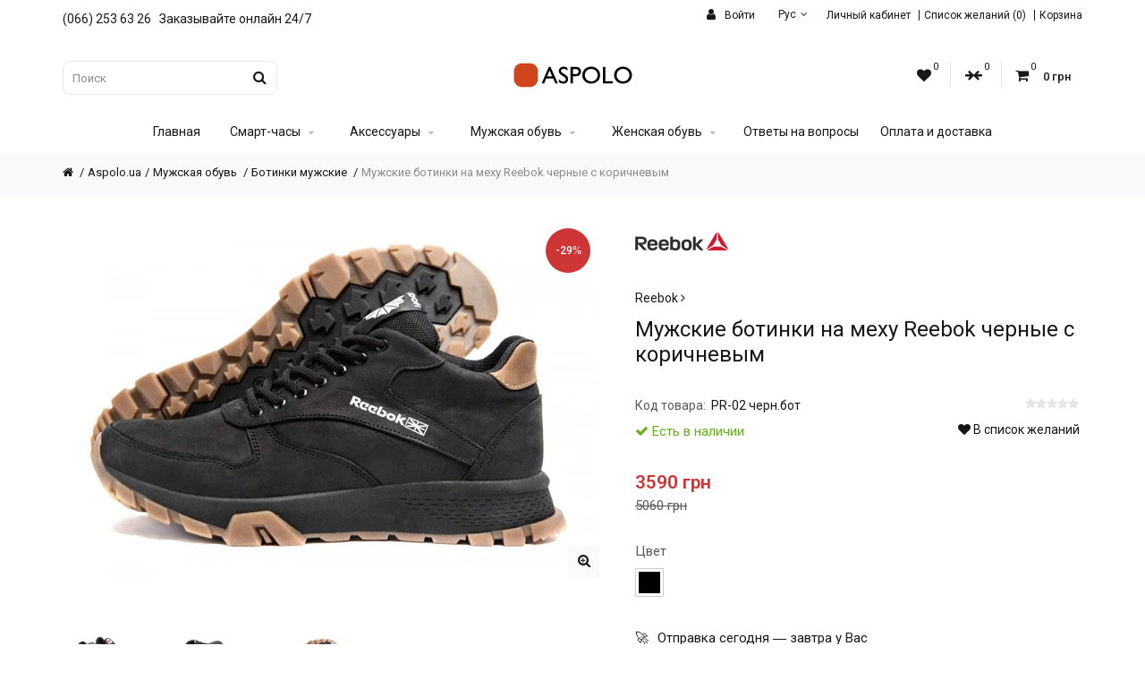

--- FILE ---
content_type: text/html; charset=utf-8
request_url: https://aspolo.ua/muzhskie-botinki-na-mehu-reebok-chernye-s-korichnevym-pr-02-chernbot
body_size: 17151
content:



<!DOCTYPE html>

<html dir="ltr" lang="ru">

<head>
<meta charset="UTF-8" />
<meta name="viewport" content="width=device-width, initial-scale=1, maximum-scale=5">

<link rel="icon" type="image/png" href="/favicon-96x96.png" sizes="96x96" />
<link rel="icon" type="image/svg+xml" href="/favicon.svg" />
<link rel="shortcut icon" href="/favicon.ico" />
<link rel="apple-touch-icon" sizes="180x180" href="/apple-touch-icon.png" />
<meta name="apple-mobile-web-app-title" content="Aspolo" />
<link rel="manifest" href="/site.webmanifest" />





<title>Купить мужские ботинки на меху Reebok черные с коричневым</title>

      

<meta name="description" content="Купить мужские ботинки на меху Reebok черные с коричневым: водонепроницаемые и теплые. Идеальны для зимы. Доставка по Украине. Закажите сейчас!" />






<script>(function(){try{const e=new URLSearchParams(window.location.search),t=e.get("lang"),o=document.cookie.match(/language=([^;]+)/),n=o?o[1]:null;if(t){let e="";"uk-ua"===t.toLowerCase()?e="uk":"ru-ru"===t.toLowerCase()&&(e="ru"),n!==e&&!sessionStorage.getItem("lang_reload_done")&&(document.documentElement.style.display="none",document.cookie="language="+e+"; path=/; max-age="+60*60*24*30,sessionStorage.setItem("lang_reload_done","1"),location.reload());}else sessionStorage.removeItem("lang_reload_done");t&&document.querySelectorAll("a[href^='/'], a[href^='"+location.origin+"']").forEach(e=>{if(!e.href.includes("lang=")){const o=new URL(e.href,location.origin);o.searchParams.set("lang",t),e.href=o.pathname+o.search}}),document.documentElement.style.display=""}catch(e){console.error("Language switch error:",e)}})();</script>





<base href="https://aspolo.ua" />



<link rel="canonical" href="https://aspolo.ua/muzhskie-botinki-na-mehu-reebok-chernye-s-korichnevym-pr-02-chernbot" />
<link rel="alternate" hreflang="ru-UA" href="https://aspolo.ua/muzhskie-botinki-na-mehu-reebok-chernye-s-korichnevym-pr-02-chernbot" />
<link rel="alternate" hreflang="uk-UA" href="https://aspolo.ua/muzhskie-botinki-na-mehu-reebok-chernye-s-korichnevym-pr-02-chernbot?lang=uk-ua" />
<link rel="alternate" hreflang="x-default" href="https://aspolo.ua/muzhskie-botinki-na-mehu-reebok-chernye-s-korichnevym-pr-02-chernbot" />














<meta http-equiv="X-UA-Compatible" content="IE=edge">

<link rel="preconnect" href="https://fonts.googleapis.com">
<link rel="preconnect" href="https://fonts.gstatic.com" crossorigin>
<link rel="preconnect" href="https://ajax.googleapis.com" crossorigin>
<link rel="preconnect" href="https://stackpath.bootstrapcdn.com" crossorigin>
<link rel="preconnect" href="https://www.googletagmanager.com" crossorigin>


<link href="https://aspolo.ua/image/catalog/birdielogoua3aquare.png" rel="icon" />


<script src="https://ajax.googleapis.com/ajax/libs/jquery/2.2.4/jquery.min.js"></script>
<link href="catalog/view/javascript/bootstrap/css/bootstrap.min.css?v=1" rel="stylesheet" media="screen" />
<script defer='defer' src="catalog/view/javascript/bootstrap/js/bootstrap.min.js" type="text/javascript"></script>
<link rel="stylesheet" type="text/css" href="catalog/view/theme/cosyone/stylesheet/stylesheet.css?v=3.8" />
<link rel="stylesheet" type="text/css" href="catalog/view/theme/cosyone/stylesheet/grid/1140.css" />
<link rel="stylesheet" href="https://stackpath.bootstrapcdn.com/font-awesome/4.7.0/css/font-awesome.min.css" integrity="sha384-wvfXpqpZZVQGK6TAh5PVlGOfQNHSoD2xbE+QkPxCAFlNEevoEH3Sl0sibVcOQVnN" crossorigin="anonymous">




<link rel="stylesheet" type="text/css" href="catalog/view/theme/cosyone/stylesheet/responsive.css" />

<link rel="stylesheet" type="text/css" href="catalog/view/javascript/jquery/datetimepicker/bootstrap-datetimepicker.min.css" media="screen" />
<link rel="stylesheet" type="text/css" href="catalog/view/theme/cosyone/stylesheet/d_ajax_search.css" media="screen" />
<link rel="stylesheet" type="text/css" href="catalog/view/javascript/hb-cart/magnific-popup.css" media="screen" />
<link rel="stylesheet" type="text/css" href="https://fonts.googleapis.com/css?family=Roboto:300,400,500,600&display=swap&text=1234567890ABCDEFGHIJKLMNOPQRSTUVWXYZabcdefghijklmnopqrstuvwxyzабвгдеёжзийклмнопрстуфхцчшщъыьэюяАБВГДЕЁЖЗИЙКЛМНОПРСТУФХЦЧШЩЪЫЬЭЮЯ!№<>-•,.:()?©*+іІїЇєЄ|/" media="screen" />


<script defer='defer' type="text/javascript" src="catalog/view/theme/cosyone/js/owl.carousel.min.js"></script>
<script defer='defer' type="text/javascript" src="catalog/view/theme/cosyone/js/cosyone_common.js"></script>
<!--<script type="text/javascript" src="catalog/view/javascript/jquery/jquery.lazyload.min.js" type="text/javascript" defer></script>-->
<script type="text/javascript" src="catalog/view/javascript/lazysizes.min.js" async=""></script>


<script type="text/javascript" src="catalog/view/javascript/jquery/datetimepicker/moment.js" defer></script>
<script type="text/javascript" src="catalog/view/javascript/jquery/datetimepicker/bootstrap-datetimepicker.min.js" defer></script>
<script type="text/javascript" src="catalog/view/theme/cosyone/js/countdown/jquery.countdown_en.js" defer></script>
<script type="text/javascript" src="catalog/view/javascript/hb-cart/jquery.magnific-popup.min.js" defer></script>


<!-- Custom css -->
<!-- Custom script -->

<!-- Custom styling -->
<!-- Custom fonts -->




<!-- Google tag (gtag.js) -->
<script src="https://www.googletagmanager.com/gtag/js?id=G-Z4JHBZP1GR"></script>
<script>
  window.dataLayer = window.dataLayer || [];
  function gtag(){dataLayer.push(arguments);}
  gtag('js', new Date());

  gtag('config', 'G-Z4JHBZP1GR');
  gtag('config', 'AW-10799624681');
</script>








<script type="text/javascript">
    (function(c,l,a,r,i,t,y){
        c[a]=c[a]||function(){(c[a].q=c[a].q||[]).push(arguments)};
        t=l.createElement(r);t.async=1;t.src="https://www.clarity.ms/tag/"+i;
        y=l.getElementsByTagName(r)[0];y.parentNode.insertBefore(t,y);
    })(window, document, "clarity", "script", "t1bq41ne7v");
</script>


				<meta property="og:title" content="Купить мужские ботинки на меху Reebok черные с коричневым" >
                <meta property="og:description" content="Купить мужские ботинки на меху Reebok черные с коричневым: водонепроницаемые и теплые. Идеальны для зимы. Доставка по Украине. Закажите сейчас!" >
												<meta property="og:site_name" content="Aspolo.ua" >
				                <meta property="og:url" content="https://aspolo.ua/muzhskie-botinki-na-mehu-reebok-chernye-s-korichnevym-pr-02-chernbot" >
                                <meta property="og:image" content="https://aspolo.ua/image/cache/webp/catalog/obuv19/muzhskie-botinki-na-mehu-reebok-chernye-s-korichnevym-pr-02-chernbot-1-600x315.webp" >
                                <meta property="og:image:width" content="600" >
                                <meta property="og:image:height" content="315" >
                                <meta property="og:image" content="https://aspolo.ua/image/cache/webp/catalog/obuv19/muzhskie-botinki-na-mehu-reebok-chernye-s-korichnevym-pr-02-chernbot-2-600x315.webp" >
                                <meta property="og:image:width" content="600" >
                                <meta property="og:image:height" content="315" >
                                <meta property="og:image" content="https://aspolo.ua/image/cache/webp/catalog/obuv19/muzhskie-botinki-na-mehu-reebok-chernye-s-korichnevym-pr-02-chernbot-3-600x315.webp" >
                                <meta property="og:image:width" content="600" >
                                <meta property="og:image:height" content="315" >
                                <meta property="product:price:amount" content="3590.00" >
                                <meta property="product:price:currency" content="UAH" >
                                <meta property="og:type" content="product" >
                                
</head>
<body class="product-product-24681">




<div class="outer_container style-2  ">
<div class="header_wrapper 
 
 
header2">
<div class="header_top_line_wrapper">
<div class="header_top_line container">
  <div class="promo_message">(066) 253 63 26 &nbsp;&nbsp;<p style="display:inline-block;white-space:nowrap">Заказывайте онлайн 24/7</font></p></div>
 
  <div class="header_top">
      <div class="drop_downs_wrapper">
    	<div class="login_drop_heading contrast_font">
  		<a  class="log_link" href="https://aspolo.ua/login"><i class="fa fa-user"></i> Войти</a>
   		<div id="login" class="top_header_drop_down">
   		<div class="top">
   		<form action="https://aspolo.ua/login" method="post" enctype="multipart/form-data">
          E-Mail<br />
          <input type="text" name="email" class="login_input" value="" />
          Пароль<br />
          <input type="password" name="password" class="login_input" value="" />
          <input type="submit" value="Войти" class="button active" />
                	</form>
       	<a href="https://aspolo.ua/password-forgotten" class="forgotten">Забыли пароль?</a>
      </div>
      <div id="social_login_header_holder"></div>
      <div class="bottom">
   		<span class="heading">Новый клиент</span>
       	<a href="https://aspolo.ua/register" class="button">Регистрация</a>
      </div>
	</div>
	</div>
	    <div class="language_current contrast_font">
                                    <a class="head">
                    Рус                    <i class="fa fa-angle-down"></i>
                </a>
                                                <div class="top_header_drop_down">
                                                <a class="current">Русский</a>
                                                                                        <a href="javascript:void(0);" onclick="changeLanguage('uk-ua')">
                            Українська                        </a>
                                                        </div>
    </div>

<script type="text/javascript">
function changeLanguage(n){var a=window.location.href.split("?")[0]+"?lang="+n;history.pushState(null,"",a);var o=new XMLHttpRequest;o.open("GET",a,!0),o.onload=function(){200==o.status&&window.location.reload()},o.send()}function changeLanguageNoReload(n){var a=window.location.href.split("?")[0];history.pushState(null,"",a);var o=new XMLHttpRequest;o.open("GET",a+"?lang="+n,!0),o.onload=function(){200==o.status&&window.location.reload()},o.send()}
</script>

<script type="text/javascript">
document.addEventListener("DOMContentLoaded",function(){let e="ru-ru",t="lang="+e,n=document.querySelectorAll("a");n.forEach(function(n){let r=n.getAttribute("href");r&&"ru-ru"!==e&&!r.includes("lang=")&&(r.includes("?")?n.setAttribute("href",r+"&"+t):n.setAttribute("href",r+"?"+t))})});
</script>
  	    </div>
      
	  <div class="links contrast_font">
  <a href="https://aspolo.ua/account">Личный кабинет</a>
  <a href="https://aspolo.ua/wishlist" id="wishlist-total">Список желаний (0)</a>
  <a href="https://aspolo.ua/cart">Корзина</a>
  <!--<a href="https://aspolo.ua/checkout">Оформить заказ</a>-->
  </div>
  </div>
  
  <div class="clearfix"></div>
<!-- callback
<span class="pulse callme_viewform">
<span class="call-me-box-wrapper">
  <span class="callme-container">
    <span>заказать звонок</span>
  </span>
</span> 
 -->
</div>
</div>
<div class="container header">
<div class="header_main">
  <div class="header_right"> 

  
  <div class="logo"><a href="https://aspolo.ua/"><img src="https://aspolo.ua/image/catalog/aspolo-logo.svg" title="Aspolo.ua" alt="Aspolo.ua"/></a></div>

     <div id="search">
<i class="fa fa-search button-search"></i>
<input type="text" name="search" class="search_input" id="searchlabel" placeholder="Поиск" value="" />
<label for="searchlabel">Поиск</label>
</div>   <div class="mobile_clear"></div>
  <!-- Position for header login, lang, curr, in the header main -->
	 
      	<div class="shortcuts_wrapper">
       	<div class="shortcut wishlist">
<a class="shortcut_heading" id="header_wishlist" href="https://aspolo.ua/wishlist"><i class="fa fa-heart"></i><span class="count">0</span></a>
</div>  

<div class="shortcut compare">
<a class="shortcut_heading" id="header_compare" href="https://aspolo.ua/compare"><i class="fa fa-arrow-right"></i><i class="fa fa-arrow-left"></i><span class="count">0</span></a>
</div>
        <div id="cart" class="shortcut">
 <a class="shortcut_heading" href="https://aspolo.ua/cart" id="cart-total"><i class="fa fa-shopping-cart"></i><span class="count">0</span> <span class="total contrast_font mobile_hide">0 грн</span></a>
  <div class="content">
        <div class="empty main_font">Ваша корзина пуста!</div>
      </div>
  </div>        </div>
    	        </div> <!-- header_right ends -->
	</div> <!-- header ends -->
    
<div class="menu_wrapper">
<div class="container menu_border"></div>
<div class="container menu_holder">
<div id="menu">
    	<a class="mobile_menu_trigger up_to_tablet"><i class="fa fa-bars"></i> Меню</a>
<br>
<br>
  <ul class="only_desktop">
	<li class="home only_desktop enabled"><a href="https://aspolo.ua">Главная</a></li>
                               <li class="col5"><a href="https://aspolo.ua/smart-chasy-umnie-chasy" >Смарт-часы<i class="fa fa-sort-desc"></i></a>
                             <div class="menu_drop_down" style="width: 985px">
          <div class="wrapper">
          <ul>          <li class="column level2">
		            
          <a href="https://aspolo.ua/smart-chasy" class="sub_thumb"><img class="lazyload" data-src="https://aspolo.ua/image/cache/webp/catalog/kupit-smart-chasy-265x200.webp" alt="Смарт часы" width="265" height="200"/></a>
		  <a href="https://aspolo.ua/smart-chasy">Смарт часы<i class="fa fa-caret-right"></i></a>
                                    </li>
                      <li class="column level2">
		            
          <a href="https://aspolo.ua/fitnes-braslety" class="sub_thumb"><img class="lazyload" data-src="https://aspolo.ua/image/cache/webp/catalog/kupit-fitnes-braslet-265x200.webp" alt="Фитнес браслеты" width="265" height="200"/></a>
		  <a href="https://aspolo.ua/fitnes-braslety">Фитнес браслеты<i class="fa fa-caret-right"></i></a>
                                    </li>
                      <li class="column level2">
		            
          <a href="https://aspolo.ua/smart-chasy-detskie" class="sub_thumb"><img class="lazyload" data-src="https://aspolo.ua/image/cache/webp/catalog/kupit-detskie-smart-chasy-265x200.webp" alt="Смарт часы детские" width="265" height="200"/></a>
		  <a href="https://aspolo.ua/smart-chasy-detskie">Смарт часы детские<i class="fa fa-caret-right"></i></a>
                                    </li>
                      <li class="column level2">
		            
          <a href="https://aspolo.ua/smart-chasy-s-naushnikami-nabory" class="sub_thumb"><img class="lazyload" data-src="https://aspolo.ua/image/cache/webp/catalog/kupit-smart-chasy-s-naushnikami-nabory-265x200.webp" alt="Смарт часы с наушниками наборы" width="265" height="200"/></a>
		  <a href="https://aspolo.ua/smart-chasy-s-naushnikami-nabory">Смарт часы с наушниками наборы<i class="fa fa-caret-right"></i></a>
                                    </li>
                      <li class="column level2">
		            
          <a href="https://aspolo.ua/besprovodnye-naushniki-dlya-smart-chasov" class="sub_thumb"><img class="lazyload" data-src="https://aspolo.ua/image/cache/webp/catalog/bezprovodnye-naushniki-265x200.webp" alt="Беспроводные наушники для смарт часов" width="265" height="200"/></a>
		  <a href="https://aspolo.ua/besprovodnye-naushniki-dlya-smart-chasov">Беспроводные наушники для смарт часов<i class="fa fa-caret-right"></i></a>
                                    </li>
                      </ul>
          </div><!-- wrapper ends -->
          </div>
                  </li>
                         <li class="col4"><a href="https://aspolo.ua/aksessuary" >Аксессуары<i class="fa fa-sort-desc"></i></a>
                             <div class="menu_drop_down" style="width: 790px">
          <div class="wrapper">
          <ul>          <li class="column level2">
		            
          <a href="https://aspolo.ua/naushniki" class="sub_thumb"><img class="lazyload" data-src="https://aspolo.ua/image/cache/webp/catalog/bezprovodnye-naushniki-265x200.webp" alt="Наушники" width="265" height="200"/></a>
		  <a href="https://aspolo.ua/naushniki">Наушники<i class="fa fa-caret-right"></i></a>
                                    </li>
                      <li class="column level2">
		            
          <a href="https://aspolo.ua/powerbank" class="sub_thumb"><img class="lazyload" data-src="https://aspolo.ua/image/cache/webp/catalog/portativnye-batarei-power-bank-265x200.webp" alt="Повербанки" width="265" height="200"/></a>
		  <a href="https://aspolo.ua/powerbank">Повербанки<i class="fa fa-caret-right"></i></a>
                                    </li>
                      <li class="column level2">
		            
          <a href="https://aspolo.ua/ekshn-kameri" class="sub_thumb"><img class="lazyload" data-src="https://aspolo.ua/image/cache/webp/catalog/action-cameras-265x200.webp" alt="Экшн-камеры" width="265" height="200"/></a>
		  <a href="https://aspolo.ua/ekshn-kameri">Экшн-камеры<i class="fa fa-caret-right"></i></a>
                                    </li>
                      <li class="column level2">
		            
          <a href="https://aspolo.ua/zaryadnye-ustroistva-i-perekhodniki" class="sub_thumb"><img class="lazyload" data-src="https://aspolo.ua/image/cache/webp/catalog/zaryadnye-ustroystva-i-perehodniki-265x200.webp" alt="Зарядные устройства и переходники" width="265" height="200"/></a>
		  <a href="https://aspolo.ua/zaryadnye-ustroistva-i-perekhodniki">Зарядные устройства и переходники<i class="fa fa-caret-right"></i></a>
                                    </li>
                      </ul>
          </div><!-- wrapper ends -->
          </div>
                  </li>
                         <li class="col4"><a href="https://aspolo.ua/muzhskaya-obuv" >Мужская обувь<i class="fa fa-sort-desc"></i></a>
                             <div class="menu_drop_down" style="width: 790px">
          <div class="wrapper">
          <ul>          <li class="column level2">
		            
          <a href="https://aspolo.ua/krossovki-muzhskie" class="sub_thumb"><img class="lazyload" data-src="https://aspolo.ua/image/cache/webp/catalog/muzhskie-krossovki-265x200.webp" alt="Кроссовки мужские" width="265" height="200"/></a>
		  <a href="https://aspolo.ua/krossovki-muzhskie">Кроссовки мужские<i class="fa fa-caret-right"></i></a>
                                    </li>
                      <li class="column level2">
		            
          <a href="https://aspolo.ua/sandalii-i-shlepancy-muzhskie" class="sub_thumb"><img class="lazyload" data-src="https://aspolo.ua/image/cache/webp/catalog/muzhskie-sandalii-i-shlepancy-265x200.webp" alt="Сандалии и шлепанцы мужские" width="265" height="200"/></a>
		  <a href="https://aspolo.ua/sandalii-i-shlepancy-muzhskie">Сандалии и шлепанцы мужские<i class="fa fa-caret-right"></i></a>
                                    </li>
                      <li class="column level2">
		            
          <a href="https://aspolo.ua/botinki-muzhskie" class="sub_thumb"><img class="lazyload" data-src="https://aspolo.ua/image/cache/webp/catalog/muzhskie-botinki-265x200.webp" alt="Ботинки мужские" width="265" height="200"/></a>
		  <a href="https://aspolo.ua/botinki-muzhskie">Ботинки мужские<i class="fa fa-caret-right"></i></a>
                                    </li>
                      <li class="column level2">
		            
          <a href="https://aspolo.ua/zimnie-i-vysokie-krossovki-muzhskie" class="sub_thumb"><img class="lazyload" data-src="https://aspolo.ua/image/cache/webp/catalog/muzhskie-zimnie-i-vysokie-krossovki-265x200.webp" alt="Зимние и высокие кроссовки мужские" width="265" height="200"/></a>
		  <a href="https://aspolo.ua/zimnie-i-vysokie-krossovki-muzhskie">Зимние и высокие кроссовки мужские<i class="fa fa-caret-right"></i></a>
                                    </li>
                      </ul>
          </div><!-- wrapper ends -->
          </div>
                  </li>
                         <li class="col3"><a href="https://aspolo.ua/zhenskaya-obuv" >Женская обувь<i class="fa fa-sort-desc"></i></a>
                             <div class="menu_drop_down" style="width: 595px">
          <div class="wrapper">
          <ul>          <li class="column level2">
		            
          <a href="https://aspolo.ua/krossovki-zhenskie" class="sub_thumb"><img class="lazyload" data-src="https://aspolo.ua/image/cache/webp/catalog/zhenskie-krossovki-265x200.webp" alt="Кроссовки женские" width="265" height="200"/></a>
		  <a href="https://aspolo.ua/krossovki-zhenskie">Кроссовки женские<i class="fa fa-caret-right"></i></a>
                                    </li>
                      <li class="column level2">
		            
          <a href="https://aspolo.ua/zimnie-i-vysokie-krossovki-zhenskie" class="sub_thumb"><img class="lazyload" data-src="https://aspolo.ua/image/cache/webp/catalog/zhenskie-vysokie-krossovki-265x200.webp" alt="Зимние и высокие кроссовки женские" width="265" height="200"/></a>
		  <a href="https://aspolo.ua/zimnie-i-vysokie-krossovki-zhenskie">Зимние и высокие кроссовки женские<i class="fa fa-caret-right"></i></a>
                                    </li>
                      </ul>
          </div><!-- wrapper ends -->
          </div>
                  </li>
                                        		<li><a href="https://aspolo.ua/otvety-na-voprosy">Ответы на вопросы</a></li>
                		<li><a href="https://aspolo.ua/oplata-i-dostavka">Оплата и доставка</a></li>
                              </ul>
    </div> <!-- menu_holder ends -->
</div> <!-- menu ends -->
</div> <!-- menu_wrapper ends -->

<div class="clearfix"></div>
<div class="mobile_menu_wrapper">

<div class="mobile_menu">

	<ul>
                    <li><a href="https://aspolo.ua/smart-chasy-umnie-chasy" >Смарт-часы</a>
                    <span class="plus"><i class="fa fa-plus"></i><i class="fa fa-minus"></i></span>
          <ul>
                        <li>
            <a href="https://aspolo.ua/smart-chasy">Смарт часы</a>
                          </li>
                        <li>
            <a href="https://aspolo.ua/fitnes-braslety">Фитнес браслеты</a>
                          </li>
                        <li>
            <a href="https://aspolo.ua/smart-chasy-detskie">Смарт часы детские</a>
                          </li>
                        <li>
            <a href="https://aspolo.ua/smart-chasy-s-naushnikami-nabory">Смарт часы с наушниками наборы</a>
                          </li>
                        <li>
            <a href="https://aspolo.ua/besprovodnye-naushniki-dlya-smart-chasov">Беспроводные наушники для смарт часов</a>
                          </li>
                      </ul>
                  </li>
                 <li><a href="https://aspolo.ua/aksessuary" >Аксессуары</a>
                    <span class="plus"><i class="fa fa-plus"></i><i class="fa fa-minus"></i></span>
          <ul>
                        <li>
            <a href="https://aspolo.ua/naushniki">Наушники</a>
                          </li>
                        <li>
            <a href="https://aspolo.ua/powerbank">Повербанки</a>
                          </li>
                        <li>
            <a href="https://aspolo.ua/ekshn-kameri">Экшн-камеры</a>
                          </li>
                        <li>
            <a href="https://aspolo.ua/zaryadnye-ustroistva-i-perekhodniki">Зарядные устройства и переходники</a>
                          </li>
                      </ul>
                  </li>
                 <li><a href="https://aspolo.ua/muzhskaya-obuv" >Мужская обувь</a>
                    <span class="plus"><i class="fa fa-plus"></i><i class="fa fa-minus"></i></span>
          <ul>
                        <li>
            <a href="https://aspolo.ua/krossovki-muzhskie">Кроссовки мужские</a>
                          </li>
                        <li>
            <a href="https://aspolo.ua/sandalii-i-shlepancy-muzhskie">Сандалии и шлепанцы мужские</a>
                          </li>
                        <li>
            <a href="https://aspolo.ua/botinki-muzhskie">Ботинки мужские</a>
                          </li>
                        <li>
            <a href="https://aspolo.ua/zimnie-i-vysokie-krossovki-muzhskie">Зимние и высокие кроссовки мужские</a>
                          </li>
                      </ul>
                  </li>
                 <li><a href="https://aspolo.ua/zhenskaya-obuv" >Женская обувь</a>
                    <span class="plus"><i class="fa fa-plus"></i><i class="fa fa-minus"></i></span>
          <ul>
                        <li>
            <a href="https://aspolo.ua/krossovki-zhenskie">Кроссовки женские</a>
                          </li>
                        <li>
            <a href="https://aspolo.ua/zimnie-i-vysokie-krossovki-zhenskie">Зимние и высокие кроссовки женские</a>
                          </li>
                      </ul>
                  </li>
                                		<li><a href="https://aspolo.ua/otvety-na-voprosy">Ответы на вопросы</a></li>
                		<li><a href="https://aspolo.ua/oplata-i-dostavka">Оплата и доставка</a></li>
                              </ul>

</div>
</div>
</div> <!-- header_wrapper ends -->
</div> <!-- inner conainer ends -->
<div class="breadcrumb_wrapper"></div>
<div id="notification" class="container"></div>
<!-- callback
<link rel="preload" href="/callme/templates/default/style.css" as="style" />
<script type="text/javascript" charset="utf-8" src="/callme/js/callme.js" defer></script>
-->
<!-- Default Statcounter code for Aspolo.ua
https://aspolo.ua -->
<script type="text/javascript">
var sc_project=11086812; 
var sc_invisible=1; 
var sc_security="dfe27a57"; 
</script>
<script type="text/javascript"
src="https://www.statcounter.com/counter/counter.js"></script>
<noscript><div class="statcounter"><a title="Web Analytics"
href="https://statcounter.com/" target="_blank" rel="noopener noreferrer"><img
class="statcounter"
src="https://c.statcounter.com/11086812/0/dfe27a57/1/"
alt="Web Analytics"
referrerPolicy="no-referrer-when-downgrade"></a></div></noscript>
<!-- End of Statcounter Code --><div class="container">


<script type="application/ld+json" defer>
{
  "@context": "https://schema.org",
  "@type": "BreadcrumbList",
  "itemListElement": [
          {
        "@type": "ListItem",
        "position": 1,
        "name": "Aspolo.ua",
        "item": "https://aspolo.ua/"
      },          {
        "@type": "ListItem",
        "position": 2,
        "name": "Мужская обувь",
        "item": "https://aspolo.ua/muzhskaya-obuv"
      },          {
        "@type": "ListItem",
        "position": 3,
        "name": "Ботинки мужские",
        "item": "https://aspolo.ua/botinki-muzhskie"
      }        ,
    {
      "@type": "ListItem",
      "position": 4,
      "name": "Мужские ботинки на меху Reebok черные с коричневым"
    }
  ]
}
</script>

    <script type="application/ld+json">
    {
      "@context": "https://schema.org",
      "@type": "Product",
  "name": "Мужские ботинки на меху Reebok черные с коричневым",
"image": [  
  "https://aspolo.ua/image/cache/webp/catalog/obuv19/muzhskie-botinki-na-mehu-reebok-chernye-s-korichnevym-pr-02-chernbot-1-800x533.webp",
 "https://aspolo.ua/image/cache/webp/catalog/obuv19/muzhskie-botinki-na-mehu-reebok-chernye-s-korichnevym-pr-02-chernbot-2-800x533.webp","https://aspolo.ua/image/cache/webp/catalog/obuv19/muzhskie-botinki-na-mehu-reebok-chernye-s-korichnevym-pr-02-chernbot-3-800x533.webp"
   ],      "description": "Мужские ботинки на меху Reebok черные с коричневым",
      "brand": {
      "@type": "Brand",
      "name": "Reebok"
	  },
      "sku": "24681",
      "mpn": "24681000",	
      "review": {
        "@type": "Review",
        "reviewRating": {
          "@type": "Rating",
          "ratingValue": "4.6",
          "bestRating": "5"
        },
        "author": {
          "@type": "Person",
          "name": "Наталья Винница"
        }
      },
      "aggregateRating": {
        "@type": "AggregateRating",
        "ratingValue": "4.9",
        "reviewCount": "75"
      },
  "mainEntityOfPage": {
    "@type": "WebPage",
    "@id": "http://aspolo.ua/muzhskie-botinki-na-mehu-reebok-chernye-s-korichnevym-pr-02-chernbot"
      },
      "offers": {
        "@type": "Offer",
    "url": "http://aspolo.ua/muzhskie-botinki-na-mehu-reebok-chernye-s-korichnevym-pr-02-chernbot",
        "priceCurrency": "UAH",
        "price": "3590",
        "priceValidUntil": "2025-11-05",
        "itemCondition": "https://schema.org/NewCondition",
        "availability": "https://schema.org/InStock",
        "shippingDetails": {
          "@type": "OfferShippingDetails",
          "shippingRate": {
            "@type": "MonetaryAmount",
            "value": 0,
            "currency": "UAH"
          },
          "shippingDestination": {
            "@type": "DefinedRegion",
            "addressCountry": "UA"
          },
          "deliveryTime": {
            "@type": "ShippingDeliveryTime",
            "handlingTime": {
              "@type": "QuantitativeValue",
              "minValue": 0,
              "maxValue": 0,
              "unitCode": "DAY"
            },
            "transitTime": {
              "@type": "QuantitativeValue",
              "minValue": 0,
              "maxValue": 1,
              "unitCode": "DAY"
            }
          }
        },
        "hasMerchantReturnPolicy": {
          "@type": "MerchantReturnPolicy",
          "applicableCountry": "UA",
          "returnPolicyCategory": "https://schema.org/MerchantReturnFiniteReturnWindow",
          "merchantReturnDays": 14,
          "returnMethod": [
            "https://schema.org/ReturnByMail",
            "https://schema.org/ReturnAtKiosk",		  
            "https://schema.org/ReturnInStore"
          ],		  
          "returnFees": "https://schema.org/FreeReturn"
        }	
      }
    }
    </script>





<!--
<ul class="breadcrumb">
      <li>
      <a title="Aspolo.ua главная страница" href="https://aspolo.ua/">
        <i class="fa fa-home"></i> <a href="https://aspolo.ua" title="Вернуться на главную страницу Aspolo.ua" aria-label="Главная страница Aspolo.ua">Aspolo.ua</a>      </a>
    </li>
      <li>
      <a title="Мужская обувь" href="https://aspolo.ua/muzhskaya-obuv">
        Мужская обувь      </a>
    </li>
      <li>
      <a title="Ботинки мужские" href="https://aspolo.ua/botinki-muzhskie">
        Ботинки мужские      </a>
    </li>
  </ul>
-->

<ul class="breadcrumb">
  <li>
    <a title="Aspolo.ua главная страница" href="https://aspolo.ua/">
      <i class="fa fa-home"></i> <a href="https://aspolo.ua" title="Вернуться на главную страницу Aspolo.ua" aria-label="Главная страница Aspolo.ua">Aspolo.ua</a>    </a>
  </li>
  <li>
    <a title="Мужская обувь" href="https://aspolo.ua/muzhskaya-obuv">
      Мужская обувь    </a>
  </li>
  <li>
    <a title="Ботинки мужские" href="https://aspolo.ua/botinki-muzhskie">
      Ботинки мужские    </a>
  </li>
  <li>
    <a title="Мужские ботинки на меху Reebok черные с коричневым" href="https://aspolo.ua/muzhskie-botinki-na-mehu-reebok-chernye-s-korichnevym-pr-02-chernbot">
      Мужские ботинки на меху Reebok черные с коричневым    </a>
  </li>
</ul>








  
   <div class="row">           <div id="content" class="col-sm-12 product">
    
  <div class="product-info">
        <div class="left">
            <div class="image">
      
            <a href="https://aspolo.ua/image/cache/webp/catalog/obuv19/muzhskie-botinki-na-mehu-reebok-chernye-s-korichnevym-pr-02-chernbot-1-800x533.webp" title="Мужские ботинки на меху Reebok черные с коричневым" class="cloud-zoom" style="cursor:move" rel="position:'inside', showTitle: false" id='zoom1'><img src="https://aspolo.ua/image/cache/webp/catalog/obuv19/muzhskie-botinki-na-mehu-reebok-chernye-s-korichnevym-pr-02-chernbot-1-600x400.webp" title="Мужские ботинки на меху Reebok черные с коричневым" alt="Мужские ботинки на меху Reebok черные с коричневым" width="600" height="400" /></a>
      <!-- zoom link-->
      <a href="https://aspolo.ua/image/cache/webp/catalog/obuv19/muzhskie-botinki-na-mehu-reebok-chernye-s-korichnevym-pr-02-chernbot-1-800x533.webp" title="Мужские ботинки на меху Reebok черные с коричневым" id="zoom-btn" class="colorbox" rel="colorbox"><i class="fa fa-search-plus"></i></a>
            
                     <div class="sale_badge_product_page">-29%</div>
                      </div>
      
            
      
      <div class="image-additional" style="width: 100%; max-width: 600px; height: auto;">
 
<div class="image_carousel">
   <!-- Insert video thumbnail here -->




   <!-- Additional images -->
   
        <ul><li>
                <a href="https://aspolo.ua/image/cache/webp/catalog/obuv19/muzhskie-botinki-na-mehu-reebok-chernye-s-korichnevym-pr-02-chernbot-2-800x533.webp" title="Мужские ботинки на меху Reebok черные с коричневым" class="cloud-zoom-gallery colorbox" rel="useZoom: 'zoom1', smallImage: 'https://aspolo.ua/image/cache/webp/catalog/obuv19/muzhskie-botinki-na-mehu-reebok-chernye-s-korichnevym-pr-02-chernbot-2-600x400.webp'">
                <img src="https://aspolo.ua/image/cache/webp/catalog/obuv19/muzhskie-botinki-na-mehu-reebok-chernye-s-korichnevym-pr-02-chernbot-2-100x100.webp" title="Купить Мужские ботинки на меху Reebok черные с коричневым" width="100" height="100" alt="Купить Мужские ботинки на меху Reebok черные с коричневым" /></a></li></ul>
        
        <ul><li>
                <a href="https://aspolo.ua/image/cache/webp/catalog/obuv19/muzhskie-botinki-na-mehu-reebok-chernye-s-korichnevym-pr-02-chernbot-3-800x533.webp" title="Мужские ботинки на меху Reebok черные с коричневым" class="cloud-zoom-gallery colorbox" rel="useZoom: 'zoom1', smallImage: 'https://aspolo.ua/image/cache/webp/catalog/obuv19/muzhskie-botinki-na-mehu-reebok-chernye-s-korichnevym-pr-02-chernbot-3-600x400.webp'">
                <img src="https://aspolo.ua/image/cache/webp/catalog/obuv19/muzhskie-botinki-na-mehu-reebok-chernye-s-korichnevym-pr-02-chernbot-3-100x100.webp" title="Купить Мужские ботинки на меху Reebok черные с коричневым" width="100" height="100" alt="Купить Мужские ботинки на меху Reebok черные с коричневым" /></a></li></ul>
                
        <!-- Show even the main image among the additional if  -->
                 <ul><li><a href="https://aspolo.ua/image/cache/webp/catalog/obuv19/muzhskie-botinki-na-mehu-reebok-chernye-s-korichnevym-pr-02-chernbot-1-800x533.webp" title="Мужские ботинки на меху Reebok черные с коричневым" class="cloud-zoom-gallery colorbox" rel="useZoom: 'zoom1', smallImage: 'https://aspolo.ua/image/cache/webp/catalog/obuv19/muzhskie-botinki-na-mehu-reebok-chernye-s-korichnevym-pr-02-chernbot-1-600x400.webp'"><img src="https://aspolo.ua/image/cache/webp/catalog/obuv19/muzhskie-botinki-na-mehu-reebok-chernye-s-korichnevym-pr-02-chernbot-1-100x100.webp" title="Мужские ботинки на меху Reebok черные с коричневым" alt="Мужские ботинки на меху Reebok черные с коричневым" width="100" height="100"/></a></li></ul>
                </div>
        
      </div>
      

		 
    </div>
       <div class="right" style="margin-left:600px">
      

	  
        <div class="description">
		         <div class="manufacturer_brand">
         <div class="manufacturer_content">
           <a href="https://aspolo.ua/reebok"><img src="https://aspolo.ua/image/cache/webp/catalog/reebok-logo-104x50.webp" alt="Reebok logo" width="104" height="50"/></a>
         </div>
        </div> 
        		
                <span class="manufacturer_text_link"><a href="https://aspolo.ua/reebok">Reebok <i class="fa fa-angle-right"></i></a></span><br />
            
		
		<h1>Мужские ботинки на меху Reebok черные с коричневым</h1>

		<div class="model_reviewblock">
		<div class="model_reviewblock_left">
        <span class="model_text">Код товара:&nbsp;&nbsp;</span><span class="model_value_text">PR-02 черн.бот</span><br />	  
	   </div> 
	<!-- Reviews starts -->
	<div class="model_reviewblock_right">
            <div class="review">
       <a class="to_review" onclick="$('a[href=\'#review-jump\']').trigger('click');">
	   	   <span class="rating r0">
       <i class="fa fa-star"></i><i class="fa fa-star"></i><i class="fa fa-star"></i><i class="fa fa-star"></i><i class="fa fa-star"></i>
       </span>
	 
	   </a>
        <!--<a class="to_review" onclick="$('a[href=\'#tab-review\']').trigger('click');">0 отзывов</a>
        <a class="to_review" onclick="$('a[href=\'#tab-review\']').trigger('click');">Написать отзыв</a>-->
        </div>
        
        <!-- Rich snippet end -->
        
      	   <!-- Reviews  ends -->
	   <br />
	   <a class="sq_icon_long_top" onclick="wishlist.add('24681');" data-tooltip="В список желаний"><i class="fa fa-heart"></i> 
	   В список желаний</a>
	    </div> 
	   </div> 
        
                
        <div class="stock_status in_stock"><i class="fa fa-check"></i> Есть в наличии</div>
        
		
        </div>	  
			
		


       
        
		<!-- Rich snippets start -->
        		
		<div class="extended_offer">
		
        <span class="price-new amount_our_price contrast_font" <!-- (removing old opencart microdata for google) itemprop="price"-->3590 грн</span>
		<span class="price-old amount contrast_font">5060 грн</span>
        
        </div>
        
        		
  

       
	  <div class="extended_offer">  
        
                                  
      </div> 
              		
                       <div id="product">
       
              
	   
	   
<br>	   

	   
	   
	   
	   
            <div class="options contrast_font">

 
	         



  
  
			
    <div class="form-group">
        <label class="control-label">Цвет</label>

                    <div style="display: flex; align-items: center; gap: 10px;">

                <!-- Option images from current product -->
                <div id="input-option16656" class="clean-option-image" style="display: flex; gap: 5px; align-items: center;">
                                                                        <div class="single-option main_font" style="display: flex; align-items: center;"
                                >
                                <img src="https://aspolo.ua/image/cache/webp/catalog/black-50x50.webp" style="border: 1px solid #ccc; padding: 3px; box-sizing: border-box;" height="32" width="32" alt="">
                            </div>
                                                            </div>

                <!-- Option images from other products -->
                
            </div>
            </div>
    <br>


			
        
		 

            



	    
                    
                                                     



  
  
			


			
        
		 

            



	    
                    
                                                      
      </div> <!-- .options ends -->
       





<div style="line-height: 1.8;">

    <div style="display:flex;"><span style="width:25px;">🚀</span><span>Отправка сегодня — завтра у Вас</span></div>
    <div style="display:flex;"><span style="width:25px;">🔒</span><span>Без предоплаты</span></div>
    <div style="display:flex;"><span style="width:25px;">🔍</span><span>Вы проверяете товар перед оплатой</span></div></div>






<br>












<!-- shoe add to cart starts -->

<div class="new_size_cart">
		<div class="new_size_cart_left">


            </div>
	
	<div class="new_size_cart_right">

 
	</div>
	
</div>


<div class="new_size_cart">
		<div class="new_size_cart_left">


                    <div class="select-size-box">
			<div class="form-group required">
              <label class="control-label" for="input-option16655"></label>
              <select name="option[16655]" id="input-option16655" class="form-control-size">
                <option value=""> --- Не выбрано --- </option>
                                <option value="478879">40                                </option>
                                <option value="478880">41                                </option>
                                <option value="478881">42                                </option>
                                <option value="478882">43                                </option>
                                <option value="478883">44                                </option>
                                <option value="478884">45                                </option>
                              </select>
            </div>
			</div>

                </div>
	
	<div class="new_size_cart_right">


	      <!-- original add to cart button text starts -->
          <button type="submit" id="button-cart" data-loading-text="Загрузка..." class="button contrast"><i class="fa fa-shopping-cart"></i> В корзину</button>
          <!-- original add to cart button text ends -->

  
	</div>
	
</div>


<!-- shoe add to cart ends -->




      
      <div class="cart">
      
      <!-- rich snippet ends -->
	  
	  

	
	  
 
 

       </div> 
	   

		     
	 
	   
	   
	   <!-- Cart ends -->
	
	

	  
<div class="new_size_cart_buttons">	
<div class="product-info">	
<div class="cart">	


	               <!--<a class="sq_icon" onclick="wishlist.add('24681');" data-tooltip="В список желаний"><i class="fa fa-heart"></i> В список желаний</a>-->
         		  <input type="hidden" name="product_id" value="24681" />

</div>		  
</div>		  
</div>
	    
                      	               		







  </div>       
     <div class="share">
		
                              </div> <!-- .share ends -->
       
    </div> <!-- product-info-right END -->
    
    </div> <!-- product-info END -->




  </br>
  <h2>Мужские ботинки на меху Reebok черные с коричневым характеристики</h2>
  </br>  


  
  

  <ul class="nav nav-tabs product-page">
  
	<li class="active"><a href="#tab-specification" data-toggle="tab">Описание</a></li>
    
    <!--	
        <li><a href="#tab-specification" data-toggle="tab">Характеристики</a></li>
    	-->
   
        <li><a href="#tab-review" data-toggle="tab">Отзывов (0)</a></li>
        
    
        

  </ul>
  
  <div class="tab-content">
  
  <div class="tab-pane active" id="tab-description">
    </div>
  
  



    <div class="tab-pane active" id="tab-specification">
    
    
    <table class="attribute">
            <thead>
        <tr>
          <td colspan="2"><div class="attribute-heading">Основные</div></td>
        </tr>
      </thead>
      <tbody>
                <tr>
          <td>Тип</td>
          <td>Ботинки</td>
        </tr>
                <tr>
          <td>Материал верха</td>
          <td>Натуральная кожа</td>
        </tr>
                <tr>
          <td>Материал подошвы</td>
          <td>Комбинированный</td>
        </tr>
                <tr>
          <td>Материал подкладки</td>
          <td>Натуральный мех</td>
        </tr>
                <tr>
          <td>Сезон</td>
          <td>Осень / зима</td>
        </tr>
              </tbody>
          </table>
   <a id="review-jump"></a>
  </div>
    
  
  <br>
  <br>
    <h3 class="product-details-h3" id="tab-review">Отзывы</h3>
  </br>    
  </br>  
  
 
  
      

    <form id="form-review" class="form-horizontal">
    <div id="review"></div>
    <div class="write_review contrast_font">
    <legend>Написать отзыв</legend>
    
    
                    <div class="alert alert-info main_font">Пожалуйста <a href="https://aspolo.ua/login">авторизируйтесь</a> или <a href="https://aspolo.ua/register">создайте учетную запись</a> перед тем как написать отзыв</div>
                </div>
                                </form>
				
                
  </br>



</div>
  
  
  <div class="box products grid4">
   <div class="box-heading">
    	Новые мужские ботинки	</div>
        <div class="tab-content">
        <div class="tab-pane active" id="tab00">
    <div class="grid_holder">
    <div class="product-grid 0 carousel">
        <!--
        --><div class="item contrast_font">
            					<div class="image">
        				    			<div class="sale_badge">-42%</div>
	    			        			        			<div class="image_hover"><a href="https://aspolo.ua/muzhskie-botinki-na-mehu-adidas-terrex-climaproof-high-chernye-s-zelenym-810907"><img class="lazyload" data-src="https://aspolo.ua/image/cache/webp/catalog/obuv19/muzhskie-botinki-na-mehu-adidas-terrex-climaproof-high-chernye-s-zelenym-810907-2-300x300.webp" alt="Купить Мужские ботинки на меху Adidas Terrex ClimaProof High черные с зеленым в Украине" title="Купить Мужские ботинки на меху Adidas Terrex ClimaProof High черные с зеленым в Украине" /></a></div>
        			<a href="https://aspolo.ua/muzhskie-botinki-na-mehu-adidas-terrex-climaproof-high-chernye-s-zelenym-810907"><img class="lazyload" data-src="https://aspolo.ua/image/cache/webp/catalog/obuv19/muzhskie-botinki-na-mehu-adidas-terrex-climaproof-high-chernye-s-zelenym-810907-1-300x300.webp" alt="Купить Мужские ботинки на меху Adidas Terrex ClimaProof High черные с зеленым" title="Купить Мужские ботинки на меху Adidas Terrex ClimaProof High черные с зеленым"/></a>
        			                                
                        		</div><!-- image ends -->
				                <div class="information_wrapper">
                <div class="left">
				<div class="name"><a href="https://aspolo.ua/muzhskie-botinki-na-mehu-adidas-terrex-climaproof-high-chernye-s-zelenym-810907">Мужские ботинки на меху Adidas Terrex ClimaProof High черные с зеленым</a></div>
                                <span class="brand main_font">Adidas</span>
                                				</div><!-- left wrapper ends -->
                   					   <div class="price">
					   					   <span class="price-old">4560 грн</span> <span class="price-new">2660 грн</span>
					   					   </div>
					   				<div class="cart"><button type="submit" class="button contrast" onclick="cart.add('24955');" ><i class="fa fa-shopping-cart"></i> В корзину</button></div> 
     			<div class="icons_wrapper">
    <a class="sq_icon" onclick="wishlist.add('24955');" data-tooltip="В список желаний"><i class="fa fa-heart"></i></a>
    <a class="sq_icon compare" onclick="compare.add('24955');" data-tooltip="В сравнение"><i class="fa fa-arrow-right"></i><i class="fa fa-arrow-left"></i></a>
        <a class="sq_icon contrast add_to_cart" onclick="cart.add('24955');" data-tooltip="В корзину"><i class="fa fa-shopping-cart"></i></a>
    <a class="plain_link wishlist" onclick="wishlist.add('24955');" >В список желаний</a>
    <a class="plain_link compare" onclick="compare.add('24955');" >В сравнение</a>
    </div>
		</div><!-- informtion wrapper ends -->
        </div><!--
        --><!--
        --><div class="item contrast_font">
            					<div class="image">
        				    			<div class="sale_badge">-41%</div>
	    			        			        			<div class="image_hover"><a href="https://aspolo.ua/muzhskie-botinki-na-mehu-adidas-terrex-chernye-pa-t4-chern-bot"><img class="lazyload" data-src="https://aspolo.ua/image/cache/webp/catalog/obuv19/muzhskie-botinki-na-mehu-adidas-terrex-chernye-pa-t4-chern-bot-2-300x300.webp" alt="Купить Мужские ботинки на меху Adidas Terrex черные в Украине" title="Купить Мужские ботинки на меху Adidas Terrex черные в Украине" /></a></div>
        			<a href="https://aspolo.ua/muzhskie-botinki-na-mehu-adidas-terrex-chernye-pa-t4-chern-bot"><img class="lazyload" data-src="https://aspolo.ua/image/cache/webp/catalog/obuv19/muzhskie-botinki-na-mehu-adidas-terrex-chernye-pa-t4-chern-bot-1-300x300.webp" alt="Купить Мужские ботинки на меху Adidas Terrex черные" title="Купить Мужские ботинки на меху Adidas Terrex черные"/></a>
        			                                
                        		</div><!-- image ends -->
				                <div class="information_wrapper">
                <div class="left">
				<div class="name"><a href="https://aspolo.ua/muzhskie-botinki-na-mehu-adidas-terrex-chernye-pa-t4-chern-bot">Мужские ботинки на меху Adidas Terrex черные</a></div>
                                <span class="brand main_font">Adidas</span>
                                				</div><!-- left wrapper ends -->
                   					   <div class="price">
					   					   <span class="price-old">5110 грн</span> <span class="price-new">2990 грн</span>
					   					   </div>
					   				<div class="cart"><button type="submit" class="button contrast" onclick="cart.add('24904');" ><i class="fa fa-shopping-cart"></i> В корзину</button></div> 
     			<div class="icons_wrapper">
    <a class="sq_icon" onclick="wishlist.add('24904');" data-tooltip="В список желаний"><i class="fa fa-heart"></i></a>
    <a class="sq_icon compare" onclick="compare.add('24904');" data-tooltip="В сравнение"><i class="fa fa-arrow-right"></i><i class="fa fa-arrow-left"></i></a>
        <a class="sq_icon contrast add_to_cart" onclick="cart.add('24904');" data-tooltip="В корзину"><i class="fa fa-shopping-cart"></i></a>
    <a class="plain_link wishlist" onclick="wishlist.add('24904');" >В список желаний</a>
    <a class="plain_link compare" onclick="compare.add('24904');" >В сравнение</a>
    </div>
		</div><!-- informtion wrapper ends -->
        </div><!--
        --><!--
        --><div class="item contrast_font">
            					<div class="image">
        				    			<div class="sale_badge">-29%</div>
	    			        			        			<div class="image_hover"><a href="https://aspolo.ua/muzhskie-botinki-na-mehu-puma-zelenye-s-chernym-pr1-olbot"><img class="lazyload" data-src="https://aspolo.ua/image/cache/webp/catalog/obuv19/muzhskie-botinki-na-mehu-puma-zelenye-s-chernym-pr1-olbot-2-300x300.webp" alt="Купить Мужские ботинки на меху Puma зеленые с черным в Украине" title="Купить Мужские ботинки на меху Puma зеленые с черным в Украине" /></a></div>
        			<a href="https://aspolo.ua/muzhskie-botinki-na-mehu-puma-zelenye-s-chernym-pr1-olbot"><img class="lazyload" data-src="https://aspolo.ua/image/cache/webp/catalog/obuv19/muzhskie-botinki-na-mehu-puma-zelenye-s-chernym-pr1-olbot-1-300x300.webp" alt="Купить Мужские ботинки на меху Puma зеленые с черным" title="Купить Мужские ботинки на меху Puma зеленые с черным"/></a>
        			                                
                        		</div><!-- image ends -->
				                <div class="information_wrapper">
                <div class="left">
				<div class="name"><a href="https://aspolo.ua/muzhskie-botinki-na-mehu-puma-zelenye-s-chernym-pr1-olbot">Мужские ботинки на меху Puma зеленые с черным</a></div>
                                <span class="brand main_font">Puma</span>
                                				</div><!-- left wrapper ends -->
                   					   <div class="price">
					   					   <span class="price-old">4930 грн</span> <span class="price-new">3490 грн</span>
					   					   </div>
					   				<div class="cart"><button type="submit" class="button contrast" onclick="cart.add('24903');" ><i class="fa fa-shopping-cart"></i> В корзину</button></div> 
     			<div class="icons_wrapper">
    <a class="sq_icon" onclick="wishlist.add('24903');" data-tooltip="В список желаний"><i class="fa fa-heart"></i></a>
    <a class="sq_icon compare" onclick="compare.add('24903');" data-tooltip="В сравнение"><i class="fa fa-arrow-right"></i><i class="fa fa-arrow-left"></i></a>
        <a class="sq_icon contrast add_to_cart" onclick="cart.add('24903');" data-tooltip="В корзину"><i class="fa fa-shopping-cart"></i></a>
    <a class="plain_link wishlist" onclick="wishlist.add('24903');" >В список желаний</a>
    <a class="plain_link compare" onclick="compare.add('24903');" >В сравнение</a>
    </div>
		</div><!-- informtion wrapper ends -->
        </div><!--
        --><!--
        --><div class="item contrast_font">
            					<div class="image">
        				    			<div class="sale_badge">-42%</div>
	    			        			        			<div class="image_hover"><a href="https://aspolo.ua/muzhskie-botinki-na-mehu-new-balance-chernye-pnb-chser-bot"><img class="lazyload" data-src="https://aspolo.ua/image/cache/webp/catalog/obuv19/muzhskie-botinki-na-mehu-new-balance-chernye-pnb-chser-bot-2-300x300.webp" alt="Купить Мужские ботинки на меху New Balance черные в Украине" title="Купить Мужские ботинки на меху New Balance черные в Украине" /></a></div>
        			<a href="https://aspolo.ua/muzhskie-botinki-na-mehu-new-balance-chernye-pnb-chser-bot"><img class="lazyload" data-src="https://aspolo.ua/image/cache/webp/catalog/obuv19/muzhskie-botinki-na-mehu-new-balance-chernye-pnb-chser-bot-1-300x300.webp" alt="Купить Мужские ботинки на меху New Balance черные" title="Купить Мужские ботинки на меху New Balance черные"/></a>
        			                                
                        		</div><!-- image ends -->
				                <div class="information_wrapper">
                <div class="left">
				<div class="name"><a href="https://aspolo.ua/muzhskie-botinki-na-mehu-new-balance-chernye-pnb-chser-bot">Мужские ботинки на меху New Balance черные</a></div>
                                <span class="brand main_font">New Balance</span>
                                				</div><!-- left wrapper ends -->
                   					   <div class="price">
					   					   <span class="price-old">4950 грн</span> <span class="price-new">2890 грн</span>
					   					   </div>
					   				<div class="cart"><button type="submit" class="button contrast" onclick="cart.add('24868');" ><i class="fa fa-shopping-cart"></i> В корзину</button></div> 
     			<div class="icons_wrapper">
    <a class="sq_icon" onclick="wishlist.add('24868');" data-tooltip="В список желаний"><i class="fa fa-heart"></i></a>
    <a class="sq_icon compare" onclick="compare.add('24868');" data-tooltip="В сравнение"><i class="fa fa-arrow-right"></i><i class="fa fa-arrow-left"></i></a>
        <a class="sq_icon contrast add_to_cart" onclick="cart.add('24868');" data-tooltip="В корзину"><i class="fa fa-shopping-cart"></i></a>
    <a class="plain_link wishlist" onclick="wishlist.add('24868');" >В список желаний</a>
    <a class="plain_link compare" onclick="compare.add('24868');" >В сравнение</a>
    </div>
		</div><!-- informtion wrapper ends -->
        </div><!--
        --><!--
        --><div class="item contrast_font">
            					<div class="image">
        				    			<div class="sale_badge">-38%</div>
	    			        			        			<div class="image_hover"><a href="https://aspolo.ua/muzhskie-botinki-na-mehu-adidas-terrex-chernye-pa-40-chser-bot"><img class="lazyload" data-src="https://aspolo.ua/image/cache/webp/catalog/obuv19/muzhskie-botinki-na-mehu-adidas-terrex-chernye-pa-40-chser-bot-2-300x300.webp" alt="Купить Мужские ботинки на меху Adidas Terrex черные в Украине" title="Купить Мужские ботинки на меху Adidas Terrex черные в Украине" /></a></div>
        			<a href="https://aspolo.ua/muzhskie-botinki-na-mehu-adidas-terrex-chernye-pa-40-chser-bot"><img class="lazyload" data-src="https://aspolo.ua/image/cache/webp/catalog/obuv19/muzhskie-botinki-na-mehu-adidas-terrex-chernye-pa-40-chser-bot-1-300x300.webp" alt="Купить Мужские ботинки на меху Adidas Terrex черные" title="Купить Мужские ботинки на меху Adidas Terrex черные"/></a>
        			                                
                        		</div><!-- image ends -->
				                <div class="information_wrapper">
                <div class="left">
				<div class="name"><a href="https://aspolo.ua/muzhskie-botinki-na-mehu-adidas-terrex-chernye-pa-40-chser-bot">Мужские ботинки на меху Adidas Terrex черные</a></div>
                                <span class="brand main_font">Adidas</span>
                                				</div><!-- left wrapper ends -->
                   					   <div class="price">
					   					   <span class="price-old">4930 грн</span> <span class="price-new">3040 грн</span>
					   					   </div>
					   				<div class="cart"><button type="submit" class="button contrast" onclick="cart.add('24865');" ><i class="fa fa-shopping-cart"></i> В корзину</button></div> 
     			<div class="icons_wrapper">
    <a class="sq_icon" onclick="wishlist.add('24865');" data-tooltip="В список желаний"><i class="fa fa-heart"></i></a>
    <a class="sq_icon compare" onclick="compare.add('24865');" data-tooltip="В сравнение"><i class="fa fa-arrow-right"></i><i class="fa fa-arrow-left"></i></a>
        <a class="sq_icon contrast add_to_cart" onclick="cart.add('24865');" data-tooltip="В корзину"><i class="fa fa-shopping-cart"></i></a>
    <a class="plain_link wishlist" onclick="wishlist.add('24865');" >В список желаний</a>
    <a class="plain_link compare" onclick="compare.add('24865');" >В сравнение</a>
    </div>
		</div><!-- informtion wrapper ends -->
        </div><!--
        --><!--
        --><div class="item contrast_font">
            					<div class="image">
        				    			<div class="sale_badge">-38%</div>
	    			        			        			<div class="image_hover"><a href="https://aspolo.ua/muzhskie-botinki-na-mehu-cat-chernye-p114-chr"><img class="lazyload" data-src="https://aspolo.ua/image/cache/webp/catalog/obuv19/muzhskie-botinki-na-mehu-cat-chernye-p114-chr-2-300x300.webp" alt="Купить Мужские ботинки на меху CAT черные в Украине" title="Купить Мужские ботинки на меху CAT черные в Украине" /></a></div>
        			<a href="https://aspolo.ua/muzhskie-botinki-na-mehu-cat-chernye-p114-chr"><img class="lazyload" data-src="https://aspolo.ua/image/cache/webp/catalog/obuv19/muzhskie-botinki-na-mehu-cat-chernye-p114-chr-1-300x300.webp" alt="Купить Мужские ботинки на меху CAT черные" title="Купить Мужские ботинки на меху CAT черные"/></a>
        			                                
                        		</div><!-- image ends -->
				                <div class="information_wrapper">
                <div class="left">
				<div class="name"><a href="https://aspolo.ua/muzhskie-botinki-na-mehu-cat-chernye-p114-chr">Мужские ботинки на меху CAT черные</a></div>
                                <span class="brand main_font">CAT</span>
                                				</div><!-- left wrapper ends -->
                   					   <div class="price">
					   					   <span class="price-old">5380 грн</span> <span class="price-new">3330 грн</span>
					   					   </div>
					   				<div class="cart"><button type="submit" class="button contrast" onclick="cart.add('24833');" ><i class="fa fa-shopping-cart"></i> В корзину</button></div> 
     			<div class="icons_wrapper">
    <a class="sq_icon" onclick="wishlist.add('24833');" data-tooltip="В список желаний"><i class="fa fa-heart"></i></a>
    <a class="sq_icon compare" onclick="compare.add('24833');" data-tooltip="В сравнение"><i class="fa fa-arrow-right"></i><i class="fa fa-arrow-left"></i></a>
        <a class="sq_icon contrast add_to_cart" onclick="cart.add('24833');" data-tooltip="В корзину"><i class="fa fa-shopping-cart"></i></a>
    <a class="plain_link wishlist" onclick="wishlist.add('24833');" >В список желаний</a>
    <a class="plain_link compare" onclick="compare.add('24833');" >В сравнение</a>
    </div>
		</div><!-- informtion wrapper ends -->
        </div><!--
        --><!--
        --><div class="item contrast_font">
            					<div class="image">
        				    			<div class="sale_badge">-43%</div>
	    			        			        			<div class="image_hover"><a href="https://aspolo.ua/muzhskie-botinki-na-mehu-timberland-chernye-s-zelenym-pt1-haki-bot"><img class="lazyload" data-src="https://aspolo.ua/image/cache/webp/catalog/obuv19/muzhskie-botinki-na-mehu-timberland-chernye-s-zelenym-pt1-haki-bot-2-300x300.webp" alt="Купить Мужские ботинки на меху Timberland черные с зеленым в Украине" title="Купить Мужские ботинки на меху Timberland черные с зеленым в Украине" /></a></div>
        			<a href="https://aspolo.ua/muzhskie-botinki-na-mehu-timberland-chernye-s-zelenym-pt1-haki-bot"><img class="lazyload" data-src="https://aspolo.ua/image/cache/webp/catalog/obuv19/muzhskie-botinki-na-mehu-timberland-chernye-s-zelenym-pt1-haki-bot-1-300x300.webp" alt="Купить Мужские ботинки на меху Timberland черные с зеленым" title="Купить Мужские ботинки на меху Timberland черные с зеленым"/></a>
        			                                
                        		</div><!-- image ends -->
				                <div class="information_wrapper">
                <div class="left">
				<div class="name"><a href="https://aspolo.ua/muzhskie-botinki-na-mehu-timberland-chernye-s-zelenym-pt1-haki-bot">Мужские ботинки на меху Timberland черные с зеленым</a></div>
                                <span class="brand main_font">Timberland</span>
                                				</div><!-- left wrapper ends -->
                   					   <div class="price">
					   					   <span class="price-old">5110 грн</span> <span class="price-new">2890 грн</span>
					   					   </div>
					   				<div class="cart"><button type="submit" class="button contrast" onclick="cart.add('24832');" ><i class="fa fa-shopping-cart"></i> В корзину</button></div> 
     			<div class="icons_wrapper">
    <a class="sq_icon" onclick="wishlist.add('24832');" data-tooltip="В список желаний"><i class="fa fa-heart"></i></a>
    <a class="sq_icon compare" onclick="compare.add('24832');" data-tooltip="В сравнение"><i class="fa fa-arrow-right"></i><i class="fa fa-arrow-left"></i></a>
        <a class="sq_icon contrast add_to_cart" onclick="cart.add('24832');" data-tooltip="В корзину"><i class="fa fa-shopping-cart"></i></a>
    <a class="plain_link wishlist" onclick="wishlist.add('24832');" >В список желаний</a>
    <a class="plain_link compare" onclick="compare.add('24832');" >В сравнение</a>
    </div>
		</div><!-- informtion wrapper ends -->
        </div><!--
        --><!--
        --><div class="item contrast_font">
            					<div class="image">
        				    			<div class="sale_badge">-43%</div>
	    			        			        			<div class="image_hover"><a href="https://aspolo.ua/muzhskie-botinki-na-mehu-timberland-chernye-pt1-chser-bot"><img class="lazyload" data-src="https://aspolo.ua/image/cache/webp/catalog/obuv19/muzhskie-botinki-na-mehu-timberland-chernye-pt1-chser-bot-2-300x300.webp" alt="Купить Мужские ботинки на меху Timberland черные в Украине" title="Купить Мужские ботинки на меху Timberland черные в Украине" /></a></div>
        			<a href="https://aspolo.ua/muzhskie-botinki-na-mehu-timberland-chernye-pt1-chser-bot"><img class="lazyload" data-src="https://aspolo.ua/image/cache/webp/catalog/obuv19/muzhskie-botinki-na-mehu-timberland-chernye-pt1-chser-bot-1-300x300.webp" alt="Купить Мужские ботинки на меху Timberland черные" title="Купить Мужские ботинки на меху Timberland черные"/></a>
        			                                
                        		</div><!-- image ends -->
				                <div class="information_wrapper">
                <div class="left">
				<div class="name"><a href="https://aspolo.ua/muzhskie-botinki-na-mehu-timberland-chernye-pt1-chser-bot">Мужские ботинки на меху Timberland черные</a></div>
                                <span class="brand main_font">Timberland</span>
                                				</div><!-- left wrapper ends -->
                   					   <div class="price">
					   					   <span class="price-old">5110 грн</span> <span class="price-new">2890 грн</span>
					   					   </div>
					   				<div class="cart"><button type="submit" class="button contrast" onclick="cart.add('24831');" ><i class="fa fa-shopping-cart"></i> В корзину</button></div> 
     			<div class="icons_wrapper">
    <a class="sq_icon" onclick="wishlist.add('24831');" data-tooltip="В список желаний"><i class="fa fa-heart"></i></a>
    <a class="sq_icon compare" onclick="compare.add('24831');" data-tooltip="В сравнение"><i class="fa fa-arrow-right"></i><i class="fa fa-arrow-left"></i></a>
        <a class="sq_icon contrast add_to_cart" onclick="cart.add('24831');" data-tooltip="В корзину"><i class="fa fa-shopping-cart"></i></a>
    <a class="plain_link wishlist" onclick="wishlist.add('24831');" >В список желаний</a>
    <a class="plain_link compare" onclick="compare.add('24831');" >В сравнение</a>
    </div>
		</div><!-- informtion wrapper ends -->
        </div><!--
        --><!--
        --><div class="item contrast_font">
            					<div class="image">
        				    			<div class="sale_badge">-26%</div>
	    			        			        			<div class="image_hover"><a href="https://aspolo.ua/muzhskie-botinki-na-mehu-zg-black-exclusive-chernye-pzg-0703-chn-meh"><img class="lazyload" data-src="https://aspolo.ua/image/cache/webp/catalog/obuv19/muzhskie-botinki-na-mehu-zg-black-exclusive-chernye-pzg-0703-chn-bayka-2-300x300.webp" alt="Купить Мужские ботинки на меху ZG Black Exclusive черные в Украине" title="Купить Мужские ботинки на меху ZG Black Exclusive черные в Украине" /></a></div>
        			<a href="https://aspolo.ua/muzhskie-botinki-na-mehu-zg-black-exclusive-chernye-pzg-0703-chn-meh"><img class="lazyload" data-src="https://aspolo.ua/image/cache/webp/catalog/obuv19/muzhskie-botinki-na-mehu-zg-black-exclusive-chernye-pzg-0703-chn-bayka-1-300x300.webp" alt="Купить Мужские ботинки на меху ZG Black Exclusive черные" title="Купить Мужские ботинки на меху ZG Black Exclusive черные"/></a>
        			                                
                        		</div><!-- image ends -->
				                <div class="information_wrapper">
                <div class="left">
				<div class="name"><a href="https://aspolo.ua/muzhskie-botinki-na-mehu-zg-black-exclusive-chernye-pzg-0703-chn-meh">Мужские ботинки на меху ZG Black Exclusive черные</a></div>
                                <span class="brand main_font">TM</span>
                                				</div><!-- left wrapper ends -->
                   					   <div class="price">
					   					   <span class="price-old">5110 грн</span> <span class="price-new">3790 грн</span>
					   					   </div>
					   				<div class="cart"><button type="submit" class="button contrast" onclick="cart.add('24830');" ><i class="fa fa-shopping-cart"></i> В корзину</button></div> 
     			<div class="icons_wrapper">
    <a class="sq_icon" onclick="wishlist.add('24830');" data-tooltip="В список желаний"><i class="fa fa-heart"></i></a>
    <a class="sq_icon compare" onclick="compare.add('24830');" data-tooltip="В сравнение"><i class="fa fa-arrow-right"></i><i class="fa fa-arrow-left"></i></a>
        <a class="sq_icon contrast add_to_cart" onclick="cart.add('24830');" data-tooltip="В корзину"><i class="fa fa-shopping-cart"></i></a>
    <a class="plain_link wishlist" onclick="wishlist.add('24830');" >В список желаний</a>
    <a class="plain_link compare" onclick="compare.add('24830');" >В сравнение</a>
    </div>
		</div><!-- informtion wrapper ends -->
        </div><!--
        --><!--
        --><div class="item contrast_font">
            					<div class="image">
        				    			<div class="sale_badge">-29%</div>
	    			        			        			<div class="image_hover"><a href="https://aspolo.ua/muzhskie-botinki-na-mehu-reebok-korichnevye-pr-05-shok-bot"><img class="lazyload" data-src="https://aspolo.ua/image/cache/webp/catalog/obuv19/muzhskie-botinki-na-mehu-reebok-korichnevye-pr-05-shok-bot-2-300x300.webp" alt="Купить Мужские ботинки на меху Reebok коричневые в Украине" title="Купить Мужские ботинки на меху Reebok коричневые в Украине" /></a></div>
        			<a href="https://aspolo.ua/muzhskie-botinki-na-mehu-reebok-korichnevye-pr-05-shok-bot"><img class="lazyload" data-src="https://aspolo.ua/image/cache/webp/catalog/obuv19/muzhskie-botinki-na-mehu-reebok-korichnevye-pr-05-shok-bot-1-300x300.webp" alt="Купить Мужские ботинки на меху Reebok коричневые" title="Купить Мужские ботинки на меху Reebok коричневые"/></a>
        			                                
                        		</div><!-- image ends -->
				                <div class="information_wrapper">
                <div class="left">
				<div class="name"><a href="https://aspolo.ua/muzhskie-botinki-na-mehu-reebok-korichnevye-pr-05-shok-bot">Мужские ботинки на меху Reebok коричневые</a></div>
                                <span class="brand main_font">Reebok</span>
                                				</div><!-- left wrapper ends -->
                   					   <div class="price">
					   					   <span class="price-old">5060 грн</span> <span class="price-new">3590 грн</span>
					   					   </div>
					   				<div class="cart"><button type="submit" class="button contrast" onclick="cart.add('24829');" ><i class="fa fa-shopping-cart"></i> В корзину</button></div> 
     			<div class="icons_wrapper">
    <a class="sq_icon" onclick="wishlist.add('24829');" data-tooltip="В список желаний"><i class="fa fa-heart"></i></a>
    <a class="sq_icon compare" onclick="compare.add('24829');" data-tooltip="В сравнение"><i class="fa fa-arrow-right"></i><i class="fa fa-arrow-left"></i></a>
        <a class="sq_icon contrast add_to_cart" onclick="cart.add('24829');" data-tooltip="В корзину"><i class="fa fa-shopping-cart"></i></a>
    <a class="plain_link wishlist" onclick="wishlist.add('24829');" >В список желаний</a>
    <a class="plain_link compare" onclick="compare.add('24829');" >В сравнение</a>
    </div>
		</div><!-- informtion wrapper ends -->
        </div><!--
        --><!--
        --><div class="item contrast_font">
            					<div class="image">
        				    			<div class="sale_badge">-29%</div>
	    			        			        			<div class="image_hover"><a href="https://aspolo.ua/muzhskie-botinki-na-mehu-reebok-chernye-s-korichnevym-pr-05-chern-bot"><img class="lazyload" data-src="https://aspolo.ua/image/cache/webp/catalog/obuv19/muzhskie-botinki-na-mehu-reebok-chernye-s-korichnevym-pr-05-chern-bot-2-300x300.webp" alt="Купить Мужские ботинки на меху Reebok черные с коричневым в Украине" title="Купить Мужские ботинки на меху Reebok черные с коричневым в Украине" /></a></div>
        			<a href="https://aspolo.ua/muzhskie-botinki-na-mehu-reebok-chernye-s-korichnevym-pr-05-chern-bot"><img class="lazyload" data-src="https://aspolo.ua/image/cache/webp/catalog/obuv19/muzhskie-botinki-na-mehu-reebok-chernye-s-korichnevym-pr-05-chern-bot-1-300x300.webp" alt="Купить Мужские ботинки на меху Reebok черные с коричневым" title="Купить Мужские ботинки на меху Reebok черные с коричневым"/></a>
        			                                
                        		</div><!-- image ends -->
				                <div class="information_wrapper">
                <div class="left">
				<div class="name"><a href="https://aspolo.ua/muzhskie-botinki-na-mehu-reebok-chernye-s-korichnevym-pr-05-chern-bot">Мужские ботинки на меху Reebok черные с коричневым</a></div>
                                <span class="brand main_font">Reebok</span>
                                				</div><!-- left wrapper ends -->
                   					   <div class="price">
					   					   <span class="price-old">5060 грн</span> <span class="price-new">3590 грн</span>
					   					   </div>
					   				<div class="cart"><button type="submit" class="button contrast" onclick="cart.add('24812');" ><i class="fa fa-shopping-cart"></i> В корзину</button></div> 
     			<div class="icons_wrapper">
    <a class="sq_icon" onclick="wishlist.add('24812');" data-tooltip="В список желаний"><i class="fa fa-heart"></i></a>
    <a class="sq_icon compare" onclick="compare.add('24812');" data-tooltip="В сравнение"><i class="fa fa-arrow-right"></i><i class="fa fa-arrow-left"></i></a>
        <a class="sq_icon contrast add_to_cart" onclick="cart.add('24812');" data-tooltip="В корзину"><i class="fa fa-shopping-cart"></i></a>
    <a class="plain_link wishlist" onclick="wishlist.add('24812');" >В список желаний</a>
    <a class="plain_link compare" onclick="compare.add('24812');" >В сравнение</a>
    </div>
		</div><!-- informtion wrapper ends -->
        </div><!--
        --><!--
        --><div class="item contrast_font">
            					<div class="image">
        				    			<div class="sale_badge">-38%</div>
	    			        			        			<div class="image_hover"><a href="https://aspolo.ua/muzhskie-botinki-na-mehu-puma-chernye-pr1-chbot"><img class="lazyload" data-src="https://aspolo.ua/image/cache/webp/catalog/obuv19/muzhskie-botinki-na-mehu-puma-chernye-pr1-chbot-2-300x300.webp" alt="Купить Мужские ботинки на меху Puma черные в Украине" title="Купить Мужские ботинки на меху Puma черные в Украине" /></a></div>
        			<a href="https://aspolo.ua/muzhskie-botinki-na-mehu-puma-chernye-pr1-chbot"><img class="lazyload" data-src="https://aspolo.ua/image/cache/webp/catalog/obuv19/muzhskie-botinki-na-mehu-puma-chernye-pr1-chbot-1-300x300.webp" alt="Купить Мужские ботинки на меху Puma черные" title="Купить Мужские ботинки на меху Puma черные"/></a>
        			                                
                        		</div><!-- image ends -->
				                <div class="information_wrapper">
                <div class="left">
				<div class="name"><a href="https://aspolo.ua/muzhskie-botinki-na-mehu-puma-chernye-pr1-chbot">Мужские ботинки на меху Puma черные</a></div>
                                <span class="brand main_font">Puma</span>
                                				</div><!-- left wrapper ends -->
                   					   <div class="price">
					   					   <span class="price-old">5060 грн</span> <span class="price-new">3160 грн</span>
					   					   </div>
					   				<div class="cart"><button type="submit" class="button contrast" onclick="cart.add('24811');" ><i class="fa fa-shopping-cart"></i> В корзину</button></div> 
     			<div class="icons_wrapper">
    <a class="sq_icon" onclick="wishlist.add('24811');" data-tooltip="В список желаний"><i class="fa fa-heart"></i></a>
    <a class="sq_icon compare" onclick="compare.add('24811');" data-tooltip="В сравнение"><i class="fa fa-arrow-right"></i><i class="fa fa-arrow-left"></i></a>
        <a class="sq_icon contrast add_to_cart" onclick="cart.add('24811');" data-tooltip="В корзину"><i class="fa fa-shopping-cart"></i></a>
    <a class="plain_link wishlist" onclick="wishlist.add('24811');" >В список желаний</a>
    <a class="plain_link compare" onclick="compare.add('24811');" >В сравнение</a>
    </div>
		</div><!-- informtion wrapper ends -->
        </div><!--
        --><!--
        --><div class="item contrast_font">
            					<div class="image">
        				    			<div class="sale_badge">-35%</div>
	    			        			        			<div class="image_hover"><a href="https://aspolo.ua/muzhskie-botinki-na-mehu-columbia-chernye-pkolchbot"><img class="lazyload" data-src="https://aspolo.ua/image/cache/webp/catalog/obuv19/muzhskie-botinki-na-mehu-columbia-chernye-pkolchbot-2-300x300.webp" alt="Купить Мужские ботинки на меху Columbia черные в Украине" title="Купить Мужские ботинки на меху Columbia черные в Украине" /></a></div>
        			<a href="https://aspolo.ua/muzhskie-botinki-na-mehu-columbia-chernye-pkolchbot"><img class="lazyload" data-src="https://aspolo.ua/image/cache/webp/catalog/obuv19/muzhskie-botinki-na-mehu-columbia-chernye-pkolchbot-1-300x300.webp" alt="Купить Мужские ботинки на меху Columbia черные" title="Купить Мужские ботинки на меху Columbia черные"/></a>
        			                                
                        		</div><!-- image ends -->
				                <div class="information_wrapper">
                <div class="left">
				<div class="name"><a href="https://aspolo.ua/muzhskie-botinki-na-mehu-columbia-chernye-pkolchbot">Мужские ботинки на меху Columbia черные</a></div>
                                <span class="brand main_font">Columbia</span>
                                				</div><!-- left wrapper ends -->
                   					   <div class="price">
					   					   <span class="price-old">4620 грн</span> <span class="price-new">2990 грн</span>
					   					   </div>
					   				<div class="cart"><button type="submit" class="button contrast" onclick="cart.add('24810');" ><i class="fa fa-shopping-cart"></i> В корзину</button></div> 
     			<div class="icons_wrapper">
    <a class="sq_icon" onclick="wishlist.add('24810');" data-tooltip="В список желаний"><i class="fa fa-heart"></i></a>
    <a class="sq_icon compare" onclick="compare.add('24810');" data-tooltip="В сравнение"><i class="fa fa-arrow-right"></i><i class="fa fa-arrow-left"></i></a>
        <a class="sq_icon contrast add_to_cart" onclick="cart.add('24810');" data-tooltip="В корзину"><i class="fa fa-shopping-cart"></i></a>
    <a class="plain_link wishlist" onclick="wishlist.add('24810');" >В список желаний</a>
    <a class="plain_link compare" onclick="compare.add('24810');" >В сравнение</a>
    </div>
		</div><!-- informtion wrapper ends -->
        </div><!--
        --><!--
        --><div class="item contrast_font">
            					<div class="image">
        				    			<div class="sale_badge">-31%</div>
	    			        			        			<div class="image_hover"><a href="https://aspolo.ua/muzhskie-botinki-na-mehu-new-balance-korichnevye-p100-shok"><img class="lazyload" data-src="https://aspolo.ua/image/cache/webp/catalog/obuv19/muzhskie-botinki-na-mehu-new-balance-korichnevye-p100-shok-2-300x300.webp" alt="Купить Мужские ботинки на меху New Balance коричневые в Украине" title="Купить Мужские ботинки на меху New Balance коричневые в Украине" /></a></div>
        			<a href="https://aspolo.ua/muzhskie-botinki-na-mehu-new-balance-korichnevye-p100-shok"><img class="lazyload" data-src="https://aspolo.ua/image/cache/webp/catalog/obuv19/muzhskie-botinki-na-mehu-new-balance-korichnevye-p100-shok-1-300x300.webp" alt="Купить Мужские ботинки на меху New Balance коричневые" title="Купить Мужские ботинки на меху New Balance коричневые"/></a>
        			                                
                        		</div><!-- image ends -->
				                <div class="information_wrapper">
                <div class="left">
				<div class="name"><a href="https://aspolo.ua/muzhskie-botinki-na-mehu-new-balance-korichnevye-p100-shok">Мужские ботинки на меху New Balance коричневые</a></div>
                                <span class="brand main_font">New Balance</span>
                                				</div><!-- left wrapper ends -->
                   					   <div class="price">
					   					   <span class="price-old">4930 грн</span> <span class="price-new">3390 грн</span>
					   					   </div>
					   				<div class="cart"><button type="submit" class="button contrast" onclick="cart.add('24809');" ><i class="fa fa-shopping-cart"></i> В корзину</button></div> 
     			<div class="icons_wrapper">
    <a class="sq_icon" onclick="wishlist.add('24809');" data-tooltip="В список желаний"><i class="fa fa-heart"></i></a>
    <a class="sq_icon compare" onclick="compare.add('24809');" data-tooltip="В сравнение"><i class="fa fa-arrow-right"></i><i class="fa fa-arrow-left"></i></a>
        <a class="sq_icon contrast add_to_cart" onclick="cart.add('24809');" data-tooltip="В корзину"><i class="fa fa-shopping-cart"></i></a>
    <a class="plain_link wishlist" onclick="wishlist.add('24809');" >В список желаний</a>
    <a class="plain_link compare" onclick="compare.add('24809');" >В сравнение</a>
    </div>
		</div><!-- informtion wrapper ends -->
        </div><!--
        -->    </div>
    </div> 
    </div>
    </div>
</div>

<script type="text/javascript"><!--
$(document).ready(function() {
var grid5 = 5;
var grid4 = 4;
var grid3 = 3;
var grid1 = 1;
$('.product-grid.0').owlCarousel({
itemsCustom: [ [0, 1], [350, 2], [550, 3], [1025, grid4]],
pagination: false,
navigation:true,
slideSpeed:500,
scrollPerPage:false,
navigationText: [
"<div class='slide_arrow_prev'><i class='fa fa-angle-left'></i></div>",
"<div class='slide_arrow_next'><i class='fa fa-angle-right'></i></div>"
]
}); 
});	
//--></script>
</div>
  </div>
  
</br>
</br>
</br>



<script type="text/javascript" src="catalog/view/theme/cosyone/js/cloud-zoom.1.0.2.min.js"></script>

<script>
$(document).ready(function () {
  const $image       = $('.image');
  const originalHTML = $image.html();
  const $thumbs      = $('.image_carousel');
  let   savedScroll  = 0;

  // 1) Init Colorbox & CloudZoom
  function initZooms() {
    $('.colorbox').colorbox({
      overlayClose: true,
      maxWidth:    '95%',
      rel:         'gallery',
      opacity:     0.5,
      loadingMessage: '',
      transition:     'none',
      speed:          0,
      onOpen: function(){
        $('.cboxLoadingGraphic, .cboxLoadingOverlay').hide();
      }
    });
    if ($.fn.CloudZoom) {
      $('.cloud-zoom').CloudZoom();
    }
  }

  // 2) Init OwlCarousel
  function initCarousel() {
    // destroy existing if any
    if ($thumbs.hasClass('owl-loaded')) {
      $thumbs.trigger('destroy.owl.carousel')
             .removeClass('owl-loaded owl-hidden')
             .find('.owl-stage-outer').children().unwrap();
    }
    const items = Math.max(1, Math.round($(".image-additional").width() / (100 + 10)));
    $thumbs.owlCarousel({
      items:        items,
      mouseDrag:    true,
      responsive:   false,
      pagination:   false,
      navigation:   true,
      slideSpeed:   200,
      navigationText: [
        "<div class='slide_arrow_prev add_img'><i class='fa fa-angle-left'></i></div>",
        "<div class='slide_arrow_next add_img'><i class='fa fa-angle-right'></i></div>"
      ]
    });
  }

  // bootstrap on load
  initZooms();
  initCarousel();

  // 3) Video thumbnail → inline video
  $(document).on('click', '.video-thumbnail-trigger', function(e){
    e.preventDefault();
    savedScroll = $thumbs.scrollLeft();

    const src = $(this).data('video');
    if (!src) return;
    $image.html(`
      <div style="max-width:600px;margin:0 auto">
        <video controls autoplay
               style="width:100%;height:auto;object-fit:contain;max-height:500px">
          <source src="${src}" type="video/mp4">
        </video>
      </div>
    `);
  });

  // 4) Thumbnail click → restore & swap image
  $(document).on('click', '.cloud-zoom-gallery', function(e){
    e.preventDefault();
    savedScroll = $thumbs.scrollLeft();

    // close any open popup & un‑decorate
    $.colorbox.remove();
    $('.colorbox').removeClass('cboxElement');

    // if video present, restore original block
    if ($image.find('video').length) {
      $image.html(originalHTML);
    }

    const href = this.href;
    const rel  = $(this).attr('rel') || '';
    const match= rel.match(/smallImage: '([^']+)'/);
    const src  = match ? match[1] : null;
    const $link= $image.find('a.cloud-zoom, a.colorbox');
    const $img = $link.find('img');

    // preload swap
    if (src) {
      const i = new Image();
      i.onload = function(){
        if (href) $link.attr('href', href);
        $img.attr('src', src);
        initZooms();
        initCarousel();
        $thumbs.scrollLeft(savedScroll);
      };
      i.src = src;
    } else {
      if (href) $link.attr('href', href);
      initZooms();
      initCarousel();
      $thumbs.scrollLeft(savedScroll);
    }
  });
});
</script>


<script type="text/javascript">
        jQuery(function($) {
			//Product thumbnails
			$(".cloud-zoom-gallery").last().removeClass("cboxElement");
			$(".cloud-zoom-gallery").click(function() {
				$("#zoom-btn").attr('href', $(this).attr('href'));
				$("#zoom-btn").attr('title', $(this).attr('title'));
			
						$(".cloud-zoom-gallery").each(function() {
						$(this).addClass("cboxElement");
					});
					$(this).removeClass("cboxElement");
							});
            
        });
</script>
<script type="text/javascript">
$(document).ready(function() {
var owlAdditionals = $('.image_carousel');
var wrapperWidth = $(".image-additional").width();
var itemWidth = (100 + 10);
var itemcalc = Math.round(wrapperWidth / itemWidth);
owlAdditionals.owlCarousel({
items : itemcalc,
mouseDrag: true,
responsive:false,
pagination: false,
navigation:true,
slideSpeed:200,
navigationText: [
"<div class='slide_arrow_prev add_img'><i class='fa fa-angle-left'></i></div>",
"<div class='slide_arrow_next add_img'><i class='fa fa-angle-right'></i></div>"
]
});
});
</script>
<script type="text/javascript">
$(document).ready(function() {
var grid5 = 5;
var grid4 = 4;
var grid3 = 3;
var owlRelated = $('.product-grid.related.carousel');
owlRelated.owlCarousel({
itemsCustom: [ [0, 1], [350, 2], [550, 3], [1025, grid5]],
pagination: false,
navigation:true,
slideSpeed:500,
scrollPerPage:false,
navigationText: [
"<div class='slide_arrow_prev'><i class='fa fa-angle-left'></i></div>",
"<div class='slide_arrow_next'><i class='fa fa-angle-right'></i></div>"]
}); 
});
</script>
<script type="text/javascript">
$('.quantity_button.plus').on('click', function(){
        var oldVal = $('input.quantity').val();
        var newVal = (parseInt($('input.quantity').val(),10) +1);
      $('input.quantity').val(newVal);
    });

    $('.quantity_button.minus').on('click', function(){
        var oldVal = $('input.quantity').val();
        if (oldVal > 1)
        {
            var newVal = (parseInt($('input.quantity').val(),10) -1);
        }
        else
        {
            newVal = 1;
        }
        $('input.quantity').val(newVal);
    });
</script>
<script type="text/javascript">
$(".to_review").click(function() {
    $('html, body').animate({
        scrollTop: $("#tab-review").offset().top
    }, 1000);
});
</script>

<!-- Default scrips below -->    
<script type="text/javascript"><!--
$('select[name=\'recurring_id\'], input[name="quantity"]').change(function(){
	$.ajax({
		url: 'index.php?route=product/product/getRecurringDescription',
		type: 'post',
		data: $('input[name=\'product_id\'], input[name=\'quantity\'], select[name=\'recurring_id\']'),
		dataType: 'json',
		beforeSend: function() {
			$('#recurring-description').html('');
		},
		success: function(json) {
			$('.alert, .text-danger').remove();
			
			if (json['success']) {
				$('#recurring-description').html(json['success']);
			}
		}
	});
});
//--></script> 
<script type="text/javascript"><!--
$('#button-cart').on('click', function() {
	$.ajax({
		url: 'index.php?route=checkout/cart/add',
		type: 'post',
		data: $('#product input[type=\'text\'], #product input[type=\'hidden\'], #product input[type=\'radio\']:checked, #product input[type=\'checkbox\']:checked, #product select, #product textarea'),
		dataType: 'json',
		beforeSend: function() {
			$('#button-cart').button('loading');
		},
		complete: function() {
			$('#button-cart').button('reset');
		},
		success: function(json) {
			$('.alert, .text-danger').remove();
			$('.form-group').removeClass('has-error');

			if (json['error']) {
				if (json['error']['option']) {
					for (i in json['error']['option']) {
						var element = $('#input-option' + i.replace('_', '-'));
						
						if (element.parent().hasClass('input-group')) {
							element.parent().after('<div class="text-danger">' + json['error']['option'][i] + '</div>');
						} else {
							element.after('<div class="text-danger">' + json['error']['option'][i] + '</div>');
						}
					}
				}
				
				if (json['error']['recurring']) {
					$('select[name=\'recurring_id\']').after('<div class="text-danger">' + json['error']['recurring'] + '</div>');
				}
				
				// Highlight any found errors
				$('.text-danger').parent().addClass('has-error');
			}
			
			if (json['success']) {
				$('body').addClass('is-popup');
				$.colorbox({
				html:'<div class="cart_notification"><div class="product"><img src="' + json['image'] + '"/><span>' + json['success'] + '</span></div><br><div class="bottom" style="text-align: center;"><a class="btn btn-primary" href="' + json['link_checkout'] + '">' + json['text_checkout'] + '</a></div></div>',
				className: "notification",
				initialHeight:50,
				initialWidth:50,
				width:"90%",
				maxWidth:400,
				height:"90%",
				maxHeight:270
				});
				$('#cart-total').html(json['total']);
				$('#cart').load('index.php?route=common/cart/info #cart > *'); //Added
				$('body').removeClass('is-popup');
			}
		}
	});
});
//--></script>
<script type="text/javascript"><!--
$('#review').delegate('.pagination a', 'click', function(e) {
  e.preventDefault();

    $('#review').fadeOut('slow');

    $('#review').load(this.href);

    $('#review').fadeIn('slow');
});

$('#review').load('index.php?route=product/product/review&product_id=24681');

$('#button-review').on('click', function() {
	$.ajax({
		url: 'index.php?route=product/product/write&product_id=24681',
		type: 'post',
		dataType: 'json',
		data: $("#form-review").serialize(),
		beforeSend: function() {
			$('#button-review').button('loading');
		},
		complete: function() {
			$('#button-review').button('reset');
		},
		success: function(json) {
			$('.alert-success, .alert-danger').remove();

			if (json['error']) {
				$('#review').after('<div class="alert alert-danger"><i class="fa fa-exclamation-circle"></i> ' + json['error'] + '</div>');
			}

			if (json['success']) {
				$('#review').after('<div class="alert alert-success"><i class="fa fa-check-circle"></i> ' + json['success'] + '</div>');

				$('input[name=\'name\']').val('');
				$('textarea[name=\'text\']').val('');
				$('input[name=\'rating\']:checked').prop('checked', false);
			}
		}
	});
});
//--></script>
</div>
</div>
<!--<script type="text/javascript" src="//s7.addthis.com/js/300/addthis_widget.js#pubid=ra-60151001d29fb160"></script>-->

<div class="clearfix footer_margin"></div>
<div class="footer_modules">
<div class="container">
<div>
<div class="footer_modules_wrapper column-2">
<div class="box">
<div class="box-heading">Присоединяйтесь к нам</div>
<div class="box-content icons_wrapper">
<a href="https://www.facebook.com/Aspoloua-105545014394320" class="external sq_icon" title="Aspolo на Facebook"  data-tooltip="Facebook" ><i class="fa fa-facebook"></i></a>
<a href="https://www.instagram.com/aspoloua/" class="external sq_icon" title="Aspolo на Instagram"  data-tooltip="Instagram" ><i class="fa fa-instagram"></i></a>
<a href="https://www.pinterest.com/aspoloua/" class="external sq_icon" title="Aspolo на Pinterest"  data-tooltip="Pinterest" ><i class="fa fa-pinterest"></i></a>
<div class="clearfix"></div>
</div>
</div><div class="box newsletter">
  <div class="box-heading">Подписаться на новости</div>
  <div class="box-content">
  <label>
  <p class="contrast_font intro">Эксклюзивные предложения и промо-коды прямо в Ваш почтовый ящик!</p>
             <input type="text" value="" placeholder="Введите Ваш e-mail" name="email" id="newsletter_email0" class="form-control" />
             <a class="button" id="button-newsletter0"><span>Подписаться</span></a>
			 </label>
	</div>
</div>

<script type="text/javascript"><!--
$('#button-newsletter0').on('click', function() {
	$.ajax({
		url: 'index.php?route=extension/module/newsletter/validate',
		type: 'post',
		data: $('#newsletter_email0'),
		dataType: 'json',
		/*beforeSend: function() {
			$('#button-newsletter').prop('disabled', true);
			$('#button-newsletter').after('<i class="fa fa-spinner"></i>');
		},	
		complete: function() {
			$('#button-newsletter').prop('disabled', false);
			$('.fa-spinner').remove();
		},*/		
		success: function(json) {
			if (json['error']) {
				alert(json['error']['warning']);
			} else {
				alert(json['success']);
				
				$('#newsletter_email').val('');
			}
		}
	});	
});	
/*$('#newsletter_email').on('keydown', function(e) {
	if (e.keyCode == 13) {
		$('#button-newsletter').trigger('click');
	}
});*/
//--></script> </div>
</div>
</div>
</div>
<div class="container"><div id="footer">
	<div class="column">
	<div class="box-heading_footer">
        </div>
    <div class="custom_block">
    <img class="lazyload" src="https://aspolo.ua/image/catalog/aspolo-logo.svg" title="Aspolo.ua big logo" alt="Aspolo.ua big logo" width="260" height="122">    </div>
    </div><!--
  --><div class="column">
    <div class="box-heading_footer">Информация</div>
    <ul class="contrast_font_footer">
                <li><!--<i class="fa fa-caret-right"></i>--><a href="https://aspolo.ua/vozvrat-i-obmen">Возврат и обмен</a></li>
            <li><!--<i class="fa fa-caret-right"></i>--><a href="https://aspolo.ua/oplata-i-dostavka">Оплата и доставка</a></li>
            <li><!--<i class="fa fa-caret-right"></i>--><a href="https://aspolo.ua/otvety-na-voprosy">Ответы на вопросы</a></li>
            <li><!--<i class="fa fa-caret-right"></i>--><a href="https://aspolo.ua/sotrudnichestvo-s-aspoloua">Сотрудничество</a></li>
                  <li><!--<i class="fa fa-caret-right"></i>--><a href="https://aspolo.ua/contact">Обратная связь</a></li>
    </ul>
  </div><!--
  --><div class="column">
    <div class="box-heading_footer">Личный кабинет</div>
    <ul class="contrast_font_footer">
      <li><!--<i class="fa fa-caret-right"></i>--><a href="https://aspolo.ua/account">Личный кабинет</a></li>
      <li><!--<i class="fa fa-caret-right"></i>--><a href="https://aspolo.ua/order">История заказов</a></li>
      <!--<li><!--<i class="fa fa-caret-right"></i><a href="https://aspolo.ua/return-add">Возврат товара</a></li>-->
      <li><!--<i class="fa fa-caret-right"></i>--><a href="https://aspolo.ua/wishlist">Список желаний</a></li>
      <!--<li><!--<i class="fa fa-caret-right"></i><a href="https://aspolo.ua/newsletter">Рассылка</a></li>-->
	  <li><!--<i class="fa fa-caret-right"></i>--><a href="https://aspolo.ua/cart">Корзина покупок</a></li>
    </ul>
  </div><!--
  --><div class="column">
    <div class="box-heading_footer">Безопасная оплата</div>
	 <img class="lazyload" src="/image/catalog/sposoby-oplaty.png" alt="наши способы оплаты" width="216" height="auto"> 
	 <br></br>
    <div class="contrast_font_footer_text">
	Вы можете оплатить покупки наличным или безналичным способом при получении.	 <br>
	 <br></br>
	 <img class="lazyload" src="/image/catalog/certificates.png" alt="наши сертификаты безопасности" width="110" height="auto"> 
	 <br></br>
    </div>
  </div>
</div>


<!-- #footer ends --> 
  <div class="bottom_line"> <div class="scroll_to_top"><a class="scroll_top icon tablet_hide"><i class="fa fa-angle-up"></i></a></div>
  
<div>
  <!-- App Store and Google Play Buttons -->
  <div style="text-align: left;">
    <img 
      src="/image/catalog/google_play_ru.png" 
      alt="Скачать в Google Play" 
      style="width: 135px; height: 40px; margin-right: 5px; margin-bottom: 10px;"
    >
    <img 
      src="/image/catalog/app_store_ru.svg" 
      alt="Скачать в App Store" 
      style="height: 40px; margin-bottom: 10px;"
    >
  </div>

  <!-- Footer with dynamic text -->
  <div id="powered" style="text-align: left;">
    Aspolo.ua &copy; 2011 - 2026<br>
    Все права защищены. Доставка по всей Украине!
    <br><br>

    <!-- Disclaimer based on language -->
    <div class="powered_offer_grey" style="text-align: left;">
      Вся информация на сайте носит справочный характер, создана для удобства наших клиентов и не является публичной офертой.    </div> 
  </div>
</div>


     <div class="clearfix"></div>
  </div>

</div>  <!-- .container ends -->
</div>  <!-- .outer_container ends -->
<script type="text/javascript" src="catalog/view/theme/cosyone/js/jquery.cookie.js"></script>

<script type="text/javascript" src="catalog/view/theme/cosyone/js/colorbox/jquery.colorbox-min.js"></script>
<link href="catalog/view/theme/cosyone/js/colorbox/custom_colorbox.css" rel="stylesheet" type="text/css" />

<script type="text/javascript" src="catalog/view/theme/cosyone/js/quickview.js"></script>
<script>
function doquick_search( ev, keywords ) {
	if( ev.keyCode == 38 || ev.keyCode == 40 ) {
		return false;
	}	
	$('#ajax_search_results').remove();
	 updown = -1;
	if( keywords == '' || keywords.length < 1 ) {
		return false;
	}
	keywords = encodeURI(keywords);
	$.ajax({url: $('base').attr('href').replace(/\/+$/, "") + "/index.php?route=extension/module/d_ajax_search/ajaxsearch&keyword=" + keywords, dataType: 'json', success: function(result) {
            console.log(result);
		if( result.length > 0 ) {
			var html, i;
			html = '<div id="ajax_search_results" style="width: 237px">';
			
			for(i=0;i<result.length;i++) {
				html += '<div class="s_row">';
				
				html += '<div class="live_image s_cell">';
				if(result[i].thumb){
					html += '<a href="' + result[i].href + '"><img src="' + result[i].thumb + '" /></a>';
				}
				html += '</div>';
				
				
				html += '<div class="s_cell live_name"><span class="name">' + result[i].name + '</span></div>';
				
				html += '<div class="s_cell live_price">';
				if(result[i].special.length > 0){
					html += '<p class="old-price">' + result[i].price + '</p>';
					html += '<p class="special price">' + result[i].special + '</p>';
				} else if (result[i].price.length > 0) {
					html += '<p class="price">' + result[i].price + '</p>';	
				}
				html += '</div>';
				html += '<a class="link" href="' + result[i].href + '"></a>';
				html += '</div>';
				
			}
			
			html += '</div>';
			
			if( $('#ajax_search_results').length > 0 ) {
				$('#ajax_search_results').remove();
			}
			$('#search').append(html);
		}
	}});
	return true;
}

function upDownEvent( ev ) {
	var elem = document.getElementById('ajax_search_results_body');
	var fkey = $('#search').find('[name=search]').first();
	if( elem ) {
		var length = elem.childNodes.length - 1;
		if( updown != -1 && typeof(elem.childNodes[updown]) != 'undefined' ) {
			$(elem.childNodes[updown]).removeClass('selected');
		}
		if( ev.keyCode == 38 ) {
			updown = ( updown > 0 ) ? --updown : updown;	
		}
		else if( ev.keyCode == 40 ) {
			updown = ( updown < length ) ? ++updown : updown;
		}
		if( updown >= 0 && updown <= length ) {
			$(elem.childNodes[updown]).addClass('selected');
			var text = $(elem.childNodes[updown]).find('.name').html();
			$('#search').find('[name=search]').first().val(text);
		}
	}
	return false;
}
var updown = -1;
$(document).ready(function(){
	$('[name=search]').keyup(function(ev){
		doquick_search(ev, this.value);
	}).focus(function(ev){
		doquick_search(ev, this.value);
	}).keydown(function(ev){
		upDownEvent( ev );
	}).blur(function(){
		window.setTimeout("$('#ajax_search_results').remove();updown=0;", 15000);
	});
	$(document).bind('keydown', function(ev) {
		try {
			if( ev.keyCode == 13 && $('.selected').length > 0 ) {
				if($('.selected').find('a').first().attr('href')){
					document.location.href = $('.selected').find('a').first().attr('href');
				}
			}
		}
		catch(e) {}
	});
});
</script><!-- Cookie Control -->

<!-- Old IE Control -->



</body></html>

--- FILE ---
content_type: text/css
request_url: https://aspolo.ua/catalog/view/theme/cosyone/stylesheet/grid/1140.css
body_size: 476
content:
.outer_container.boxed{width:1220px}body{min-width:1200px}#menu,.breadcrumb,.container,.header_right{max-width:1140px}#home-top-left .wrapper,#home-top-right .wrapper{width:360px}.header_main #search input{width:240px}.box-product.carousel>div{padding:5px 10px 0 10px;width:196px}.grid-3 .box-product.carousel>div{width:393px}#column-left+.grid-3 .box-product.carousel>div,#column-right+.grid-3 .box-product.carousel>div{width:303px}.grid-4 .box-product.carousel>div{width:295px}#column-left+.grid-4 .box-product.carousel>div,#column-right+.grid-4 .box-product.carousel>div{width:227px}.grid-5 .box-product.carousel>div{width:236px}#column-left+.grid-5 .box-product.carousel>div,#column-right+.grid-5 .box-product.carousel>div{width:182px}.product-list .image,.product-list .image_hover{max-width:300px}@media only screen and (min-width:1026px) and (max-width:1239px){.outer_container.boxed{width:1040px}body{min-width:1000px}#menu,.breadcrumb,.container,.header_right{max-width:980px}#home-top-left .wrapper,#home-top-right .wrapper{width:320px}#menu>ul>li.withsubs>a,#menu>ul>li>a{padding:0 15px}#menu>ul>li i{margin-left:5px}#menu>ul>li.custom_block .menu_drop_down{max-width:980px!important}.shortcut .shortcut_heading .total{display:none}.header3 .shortcuts_wrapper{margin-left:50px}.box.newsletter.boxed .inner .heading{font-size:26px}.image-additional,.mousetrap,.product-info .image{max-width:300px!important}.product-info .right{margin-left:300px!important}.product-info>.custom_right_column .brand{margin-bottom:25px}.box-product.carousel>div{padding:5px 10px 0 10px;width:192px}.product-list .image,.product-list .image_hover{max-width:230px}}

--- FILE ---
content_type: text/css
request_url: https://aspolo.ua/catalog/view/theme/cosyone/stylesheet/responsive.css
body_size: 2376
content:
@media only screen and (max-width:1500px){a.scroll_top{margin-left:-100px}}@media only screen and (max-width:1025px){body{min-width:270px}.up_to_tablet{display:inline-block!important;margin-bottom:30px!important;min-width:100px!important}.only_desktop{display:none!important}.tablet_hide{display:none!important}.product-list .image,.product-list .image_hover{max-width:200px}.style-1 .product-grid .icons_wrapper .plain_link{display:block!important;float:none!important}.box.custom.action1 .box-content .box-single,.box.custom.action2 .box-content .box-single{text-align:center}.box.custom.action1 .box-content .button,.box.custom.action2 .box-content .button{float:none;margin:20px auto 0}.box.custom.action1 .box-content .left,.box.custom.action2 .box-content .left{float:none}.extended_offer .amount{font-size:14px}.bar{position:fixed;background:#fff;text-align:center;top:auto;bottom:0}.bar .bar_button,.bar .message{float:none}.bar .message{width:100%}.rich_banner .info_wrapper h4{font-size:16px;line-height:16px}.header3{margin-bottom:20px}#home-top-center,#home-top-left,#home-top-right,.home_top_wrapper{display:block;padding:0}#home-top-left .wrapper,#home-top-right .wrapper{width:100%}.box-heading.product-tabs .nav li{margin-right:20px}}@media only screen and (min-width:768px) and (max-width:1025px){.breadcrumb,.container,.menu_holder{width:724px}.header_main .logo{line-height:108px}.header2 .header_top_line .promo_message,.header3 .header_top_line .promo_message{width:25%}#home-top-left .wrapper .box,#home-top-right .wrapper .box{width:50%;display:inline-block;vertical-align:top}#home-top-left .wrapper .box:first-child,#home-top-right .wrapper .box:first-child{margin-right:10px}.category-grid.grid5 .item,.category-grid.grid6 .item{width:33.33%}.product-info{display:block;margin-bottom:30px}.mousetrap,.product-info .image{width:262px}.image-additional{width:262px!important}.product-info .right{margin-left:272px!important}.cart-info td,.cart-info thead td{padding:10px}.box.custom.column-2 .box-single,.box.custom.column-4 .box-single{width:50%}.box.custom.info1 .box-single,.box.custom.info2 .box-single{text-align:center;padding:0 10px}.box.custom.info1 .box-single i.fa,.box.custom.info2 .box-single i.fa{display:inline-block;float:none;margin:15px auto 10px}.box.custom.info2 .box-single i.fa{margin-top:5px;height:40px}#home-top-left .rich_banner,#home-top-right .rich_banner{display:inline-block}#column-left+#content .deals .image,#column-left+#content .deals .image img,#column-right+#content .deals .image,#column-right+#content .deals .image img{width:200px!important}.rich_banner .banner_column4{width:50%}#column-left+#content .grid3 .product-grid .item,#column-left+.grid3 .product-grid .item{width:50%}.grid4 .product-grid .item{width:33.33%}#column-left+#content .grid4 .product-grid .item,#column-left+.grid4 .product-grid .item{width:50%}.grid5 .product-grid .item{width:33.33%}#column-left+#content.grid5 .product-grid .item,#column-left+.grid5 .product-grid .item,#column-right+#content .grid5 .product-grid .item,#column-right+.grid5 .product-grid .item{width:50%}}@media only screen and (max-width:767px){.up_to_mobile{display:block!important}.mobile_hide{display:none!important}.mobile_clear{display:block}.quickview{display:none!important}.breadcrumb,.container{width:auto;padding-left:15px;padding-right:15px}#home-top-center,#home-top-left,#home-top-right{padding:0;display:block;width:100%}#home-top-left .rich_banner,#home-top-right .rich_banner{width:100%}.content_middle_half .box{width:100%}.header_main{height:auto;position:relative;display:block}.header_main .logo{max-width:100%;width:100%;display:block;text-align:center;padding:30px 0;line-height:normal}.header2 .header_main .logo,.header2 .header_main .logo img{position:relative;left:auto}.header_right{display:block;padding-bottom:20px;line-height:normal;text-align:center}.header_top_line{padding-bottom:5px}#cart .content,.top_header_drop_down#login{display:none!important}.header_top_line .drop_downs_wrapper,.header_top_line .links,.header_top_line .promo_message{width:100%!important;float:none!important;text-align:center;margin-left:0}.header1 .header_top_line .promo_message,.header2 .header_top_line .promo_message,.header3 .header_top_line .promo_message{padding:12px 0 0}.header2 .header_top_line .promo_message{margin-left:0}.header2 .header_top_line .drop_downs_wrapper,.header3 .header_top_line .drop_downs_wrapper{margin-bottom:-5px}.header2 .header_top_line .top_header_drop_down{left:-45px;right:auto}.header1 #search,.header2 #search{margin-bottom:10px}.header2 .header_main #search{float:none;margin-top:0}.search-holder{height:auto;margin-bottom:5px}.header2 .shortcuts_wrapper{float:none}.header3 .search-holder{width:250px;display:block;clear:both}.header3 .header_main #search input,.header3 .header_main #search.active input{width:250px;border-width:1px;color:#888;margin-right:0}.header3 .shortcut .shortcut_heading i{border-left:none}.header3 #cart-total .total{display:inline!important}.header3 #menu #cart.shortcut:hover .shortcut_heading{color:#222!important;background:#fff}.header3 .header_main #search,.header3 .header_main #search.active,.header3 .header_main #search:hover{width:100%;position:static}.header3 .shortcuts_wrapper{margin-left:0}#ajax_search_results{display:none}.header3 #menu .mobile_menu_trigger{float:right;display:inline-block;clear:both;width:100%}.home_top_wrapper{display:inline}.product-info,.product-info-wrapper{box-shadow:none}.product-info{display:block}.product-info .left{width:100%;max-width:400px;clear:both;margin:0 auto 10px auto;float:none}.product-info .image,.product-info .image img{width:100%;clear:both}.image-additional{width:100%!important}.product-info .right{margin-left:0!important;clear:both;margin-right:0;border-right:none;padding:15px 0}.login-content .left,.login-content .right{width:100%!important;padding:0;margin-bottom:20px}.checkout-content #login.right,.checkout-content .left{width:100%!important}#social_login_content_holder #d_social_login{float:none;margin-bottom:20px}.cart-info tbody .image img{width:50px}.cart-info tbody .name a{font-size:inherit}.cart_modules_wrapper .module_box input[type=text]{width:100%}.checkout-content .left{padding-bottom:25px}.cart-total,.cart_modules_wrapper,.cart_modules_wrapper .module_box{width:100%;padding-right:0}.cart-info tr.confirm_totals td{padding:10px}.cart-info.confirm .mobile_remove{padding:0!important;font-size:0!important;width:0!important;border-right:none!important}.input_field_half,.input_field_half.right{float:none;width:100%!important;padding:0}.rich_banner{display:inline-block;overflow:visible;margin-left:0;margin-right:0;max-width:100%}.rich_banner .banner_column1,.rich_banner .banner_column2,.rich_banner .banner_column3,.rich_banner .banner_column4{float:none;width:100%;padding:0;text-align:center;display:inline-block}.rich_banner .html,.rich_banner .image{margin-bottom:20px;display:inline-block;max-width:100%}.box-heading .nav li.active::after{display:none}.deals{padding-bottom:55px}.deals .image{display:block;max-width:100%;padding-bottom:15px}.deals .info{display:block;padding-left:0}.contact_info_wrapper .left,.contact_info_wrapper .right{width:100%}#footer{width:auto}#footer .social_wrapper a{float:none}#footer .main_content .left{width:100%}#footer .main_content .right{float:left;width:auto}#footer .column,.footer_modules_wrapper.column-3 .box,.footer_modules_wrapper.column-4 .box{width:50%}.box.custom.column-2 .box-single,.box.custom.column-3 .box-single,.box.custom.column-4 .box-single{width:100%}.box.custom.info1 .box-single{text-align:center;padding:0 10px}.box.custom.info1 .box-single,.box.custom.info2 .box-single{width:100%!important}.box.custom.info1 .box-single{border-left:none;padding:10px}.box.custom.info2 .box-single{margin-bottom:4px}.box.custom.info1 .box-single i.fa{display:inline-block;float:none;margin:15px auto 10px}.category-grid.grid4 .item{width:25%}.category-grid.grid5 .item{width:20%}.category-grid.grid-6 .item{width:16.66%}}@media only screen and (min-width:630px) and (max-width:777px){.grid3 .product-grid .item,.grid4 .product-grid .item,.grid5 .product-grid .item{width:33.33%}}@media only screen and (min-width:450px) and (max-width:629px){.category-grid.grid3 .item,.grid3 .product-grid .item,.grid4 .product-grid .item,.grid5 .product-grid .item{width:50%}.category-grid.grid4 .item,.category-grid.grid5 .item,.category-grid.grid6 .item{width:33.33%}}@media only screen and (max-width:449px){.category-grid.grid3 .item,.grid3 .product-grid .item,.grid4 .product-grid .item,.grid5 .product-grid .item{width:100%}.category-grid.grid4 .item,.category-grid.grid5 .item,.category-grid.grid6 .item{width:50%}.grid3 .box-product .item,.grid4 .box-product .item,.grid5 .box-product .item{width:100%;text-align:center}.product-grid .item .image{display:inline-block;max-width:100%}.product-filter .display{display:none}#footer_payment_icon,#powered{float:none;width:100%;text-align:center;margin-bottom:20px}}@media only screen and (max-width:475px){.product-list .item{text-align:center;display:inline-block}.product-list .image,.product-list .information_wrapper{display:inline;padding:0;width:100%}.product-list .image,.product-list .image_hover{max-width:100%;display:inline-block!important;text-align:center}.product-list .image img,.product-list .image_hover img{display:inline-block}.product-list .description{display:none}#footer .column,.footer_modules_wrapper .box{width:100%!important}}@media only screen and (max-width:420px){.category-grid.grid3 .item,.category-grid.grid4 .item,.category-grid.grid5 .item,.category-grid.grid6 .item{width:50%}.nav-tabs.product-page>li{margin:0 0 5px;width:100%}}

--- FILE ---
content_type: text/css
request_url: https://aspolo.ua/catalog/view/theme/cosyone/stylesheet/d_ajax_search.css
body_size: 377
content:
#ajax_search_results{margin:0;text-align:left!important;position:absolute;left:1px;list-style-type:none;z-index:1005;width:237px;font-size:13px;background-color:#fff;border:1px solid #e5e5e5;display:table}#ajax_search_results .s_row{position:relative;display:block;z-index:13005;width:237px;padding:8px 0}#ajax_search_results .link{top:0;right:0;bottom:0;left:0;width:237px;height:100%;display:inline-block;position:absolute}#ajax_search_results .s_row:hover{background:#f9f9fa}#ajax_search_results a{display:block}#ajax_search_results .selected{color:#af2645;background-color:#ebebeb}#ajax_search_results .s_cell{display:table-cell;vertical-align:middle;padding:0 6px}#ajax_search_results .live_image{min-width:55px;text-align:center}#ajax_search_results .live_image img{display:inline-block;min-width:40px}#ajax_search_results .live_name{width:100%;padding:0 5px}#ajax_search_results .live_price{text-align:right}#ajax_search_results .live_price p{white-space:nowrap;min-width:40px;margin:0}#ajax_search_results .special{margin-top:0;margin-bottom:0;white-space:nowrap;min-width:40px}#ajax_search_results .old-price{color:#8c8c8c;font-size:11px;text-decoration:line-through;white-space:nowrap;min-width:40px}

--- FILE ---
content_type: text/css; charset=utf-8
request_url: https://fonts.googleapis.com/css?family=Roboto:300,400,500,600&display=swap&text=1234567890ABCDEFGHIJKLMNOPQRSTUVWXYZabcdefghijklmnopqrstuvwxyz%D0%B0%D0%B1%D0%B2%D0%B3%D0%B4%D0%B5%D1%91%D0%B6%D0%B7%D0%B8%D0%B9%D0%BA%D0%BB%D0%BC%D0%BD%D0%BE%D0%BF%D1%80%D1%81%D1%82%D1%83%D1%84%D1%85%D1%86%D1%87%D1%88%D1%89%D1%8A%D1%8B%D1%8C%D1%8D%D1%8E%D1%8F%D0%90%D0%91%D0%92%D0%93%D0%94%D0%95%D0%81%D0%96%D0%97%D0%98%D0%99%D0%9A%D0%9B%D0%9C%D0%9D%D0%9E%D0%9F%D0%A0%D0%A1%D0%A2%D0%A3%D0%A4%D0%A5%D0%A6%D0%A7%D0%A8%D0%A9%D0%AA%D0%AB%D0%AC%D0%AD%D0%AE%D0%AF!%E2%84%96%3C%3E-%E2%80%A2,.:()?%C2%A9*+%D1%96%D0%86%D1%97%D0%87%D1%94%D0%84|/
body_size: 365
content:
@font-face {
  font-family: 'Roboto';
  font-style: normal;
  font-weight: 300;
  font-stretch: 100%;
  font-display: swap;
  src: url(https://fonts.gstatic.com/l/font?kit=[base64]&skey=a0a0114a1dcab3ac&v=v50) format('woff2');
}
@font-face {
  font-family: 'Roboto';
  font-style: normal;
  font-weight: 400;
  font-stretch: 100%;
  font-display: swap;
  src: url(https://fonts.gstatic.com/l/font?kit=[base64]&skey=a0a0114a1dcab3ac&v=v50) format('woff2');
}
@font-face {
  font-family: 'Roboto';
  font-style: normal;
  font-weight: 500;
  font-stretch: 100%;
  font-display: swap;
  src: url(https://fonts.gstatic.com/l/font?kit=[base64]&skey=a0a0114a1dcab3ac&v=v50) format('woff2');
}
@font-face {
  font-family: 'Roboto';
  font-style: normal;
  font-weight: 600;
  font-stretch: 100%;
  font-display: swap;
  src: url(https://fonts.gstatic.com/l/font?kit=[base64]&skey=a0a0114a1dcab3ac&v=v50) format('woff2');
}


--- FILE ---
content_type: application/javascript; charset=utf-8
request_url: https://aspolo.ua/catalog/view/theme/cosyone/js/cosyone_common.js
body_size: 2888
content:
function getURLVar(t){var e=[],o=String(document.location).split("?");if(o[1]){var a=o[1].split("&");for(i=0;i<a.length;i++){var n=a[i].split("=");n[0]&&n[1]&&(e[n[0]]=n[1])}return e[t]?e[t]:""}}$(window).resize(function(){$(window).width()>960&&$(".mobile_menu_wrapper").hide();var t=$(".container").offset().left;$(".scroll_to_top").css("right",t-100+"px")}),$(document).ready(function(){$(".text-danger").each(function(){var t=$(this).parent().parent();t.hasClass("form-group")&&t.addClass("has-error")}),$("#currency .currency-select").on("click",function(t){t.preventDefault(),$("#currency input[name='code']").attr("value",$(this).attr("name")),$("#currency").submit()}),$("#language a").on("click",function(t){t.preventDefault(),$("#language input[name='code']").attr("value",$(this).attr("href")),$("#language").submit()}),$(".button-search").bind("click",function(){url=$("base").attr("href").replace(/\/+$/,"")+"/index.php?route=product/search";var t=$("#search input[name='search']").val();t&&(url+="&search="+encodeURIComponent(t)),location=url}),$("#search input[name='search']").on("keydown",function(t){13==t.keyCode&&$("#search input[name='search']").parent().find(".button-search").trigger("click")}),$("#menu >ul >li").has("li").addClass("withsubs"),$("#menu > ul > li > div > .wrapper > ul > li").has("li").addClass("hasthird"),$("#menu .menu_drop_down").each(function(){var t=$("#menu").offset(),e=$(this).parent().offset(),o=$(this).offset(),a=e.left+$(this).outerWidth()-(t.left+$("#menu").outerWidth());a>0&&$(this).css("margin-left","-"+a+"px");var n=t.left-o.left;n>0&&$(this).css("margin-right","-"+n+"px")}),$(".mobile_menu_trigger").click(function(){$(".mobile_menu_wrapper").slideToggle(500)}),$(".mobile_menu li").bind().click(function(t){$(this).toggleClass("open").find(">ul").stop(!0,!0).slideToggle(500).end().siblings().find(">ul").slideUp().parent().removeClass("open"),t.stopPropagation()}),$(".mobile_menu li a").click(function(t){t.stopPropagation()});var t=$(document),e=$(".header_wrapper");t.scroll(function(){e.toggleClass("sticky",t.scrollTop()>=210)}),$(".breadcrumb").appendTo($(".breadcrumb_wrapper")),$(".login_input").focus(function(){$(".login_drop_heading").stop(!0,!0).addClass("active")}),$(".login_input").focusout(function(){$(".login_drop_heading").stop(!0,!0).removeClass("active")}),$(".search_input").focus(function(){$("#search").stop(!0,!0).addClass("active")}),$(".search_input").focusout(function(){$("#search").stop(!0,!0).removeClass("active"),$("#ajax_search_results").hide(200)}),$("a.external").on("click",function(t){t.preventDefault(),window.open($(this).attr("href"))}),$(".product-list .item, .product-grid .item").hover(function(){$(this).find(".image_hover").stop(!0).fadeTo(600,1)},function(){$(this).find(".image_hover").stop(!0).fadeTo(300,0)}),$(".product-list .item, .product-grid .item").mousemove(function(t){$(this).find(".offer_popup").stop(!0,!0).fadeIn(),$(this).find(".offer_popup").offset({top:t.pageY+50,left:t.pageX+50})}).mouseleave(function(){$(".offer_popup").fadeOut()});var o,a=$("#footer").offset().left;$(".scroll_to_top").css("right",a-100+"px"),$(window).scroll(function(){clearTimeout(o),o=setTimeout(function(){$(this).scrollTop()>100?$(".scroll_to_top").addClass("active"):$(".scroll_to_top").removeClass("active")},200)}),$(".scroll_top").click(function(){return $("html, body").animate({scrollTop:0},1e3),!1}),$(".footer_modules").has(".box").addClass("contrast"),$("[data-toggle='tooltip']").tooltip({container:"body"}),$(document).ajaxStop(function(){$("[data-toggle='tooltip']").tooltip({container:"body"})})});var cart={add:function(t,e){$.ajax({url:"index.php?route=checkout/cart/add",type:"post",data:"product_id="+t+"&quantity="+(void 0!==e?e:1),dataType:"json",beforeSend:function(){$("#cart > button").button("loading")},success:function(t){$(".alert, .text-danger").remove(),$("#cart > button").button("reset"),t.redirect&&(location=t.redirect),t.success&&($("body").addClass("is-popup"),$.colorbox({html:'<div class="cart_notification"><div class="product"><img src="'+t.image+'"/><span>'+t.success+'</span></div><div class="bottom"><a class="btn btn-default" href="'+t.link_cart+'">'+t.text_cart+'</a> <a class="btn btn-primary" href="'+t.link_checkout+'">'+t.text_checkout+"</a></div></div>",className:"notification",initialHeight:50,initialWidth:50,width:"90%",maxWidth:400,height:"90%",maxHeight:200}),$("#cart").load("index.php?route=common/cart/info #cart > *"),$("body").removeClass("is-popup"))}})},update:function(t,e){$.ajax({url:"index.php?route=checkout/cart/edit",type:"post",data:"key="+t+"&quantity="+(void 0!==e?e:1),dataType:"json",beforeSend:function(){$("#cart > button").button("loading")},success:function(t){$("#cart > button").button("reset"),$("#cart-total").html(t.total),"checkout/cart"==getURLVar("route")||"checkout/checkout"==getURLVar("route")?location="index.php?route=checkout/cart":$("#cart").load("index.php?route=common/cart/info #cart > *")}})},remove:function(t){$.ajax({url:"index.php?route=checkout/cart/remove",type:"post",data:"key="+t,dataType:"json",beforeSend:function(){$("#cart > button").button("loading")},success:function(t){$("#cart > button").button("reset"),$("#cart-total").html(t.total),"checkout/cart"==getURLVar("route")||"checkout/checkout"==getURLVar("route")?location="index.php?route=checkout/cart":$("#cart").load("index.php?route=common/cart/info #cart > *"),window.location.reload()},error:function(){alert("An error occurred while removing the item from the cart.")}})}},voucher={add:function(){},remove:function(t){$.ajax({url:"index.php?route=checkout/cart/remove",type:"post",data:"key="+t,dataType:"json",beforeSend:function(){$("#cart > button").button("loading")},complete:function(){$("#cart > button").button("reset")},success:function(t){$("#cart-total").html(t.total),"checkout/cart"==getURLVar("route")||"checkout/checkout"==getURLVar("route")?location="index.php?route=checkout/cart":$("#cart").load("index.php?route=common/cart/info #cart > *")}})}},wishlist={add:function(t){$.ajax({url:"index.php?route=account/wishlist/add",type:"post",data:"product_id="+t,dataType:"json",success:function(t){$(".alert").remove(),t.success&&($.colorbox({html:'<div class="cart_notification"><div class="product"><img src="'+t.image+'"/><span>'+t.success+'</span></div><div class="bottom"><a class="btn btn-primary" href="'+t.link_wishlist+'">'+t.text_wishlist+"</a></div></div>",className:"notification",initialHeight:50,initialWidth:50,width:"90%",maxWidth:400,height:"90%",maxHeight:200}),$(".shortcut.wishlist").load("index.php?route=common/header_wishlist_compare/info #header_wishlist")),t.info&&($.colorbox({html:'<div class="cart_notification"><div class="product"><img src="'+t.image+'"/><span>'+t.info+'</span></div><div class="bottom"><a class="btn btn-primary" href="'+t.link_wishlist+'">'+t.text_wishlist+"</a></div></div>",className:"notification",initialHeight:50,initialWidth:50,width:"90%",maxWidth:400,height:"90%",maxHeight:200}),$(".shortcut.wishlist").load("index.php?route=common/header_wishlist_compare/info #header_wishlist"))}})},remove:function(){}},compare={add:function(t){$.ajax({url:"index.php?route=product/compare/add",type:"post",data:"product_id="+t,dataType:"json",success:function(t){$(".alert").remove(),t.success&&($.colorbox({html:'<div class="cart_notification"><div class="product"><img src="'+t.image+'"/><span>'+t.success+'</span></div><div class="bottom"><a class="btn btn-primary" href="'+t.link_compare+'">'+t.text_compare+"</a></div></div>",className:"notification",initialHeight:50,initialWidth:50,width:"90%",maxWidth:400,height:"90%",maxHeight:200}),$("#compare-total").html(t.total),$("#header_compare").html(t.compare_total))}})},remove:function(){}};$(document).delegate(".agree","click",function(t){t.preventDefault(),$("#modal-agree").remove();var e=this;$.ajax({url:$(e).attr("href"),type:"get",dataType:"html",success:function(t){html='<div id="modal-agree" class="modal">',html+='  <div class="modal-dialog">',html+='    <div class="modal-content">',html+='      <div class="modal-header">',html+='        <button type="button" class="close" data-dismiss="modal" aria-hidden="true">&times;</button>',html+='        <h4 class="modal-title">'+$(e).text()+"</h4>",html+="      </div>",html+='      <div class="modal-body">'+t+"</div>",html+="    </div",html+="  </div>",html+="</div>",$("body").append(html),$("#modal-agree").modal("show")}})}),function(t){t.fn.autocomplete=function(e){return this.each(function(){this.timer=null,this.items=[],t.extend(this,e),t(this).attr("autocomplete","off"),t(this).on("focus",function(){this.request()}),t(this).on("blur",function(){setTimeout(function(t){t.hide()},200,this)}),t(this).on("keydown",function(t){27===t.keyCode?this.hide():this.request()}),this.click=function(e){e.preventDefault(),(value=t(e.target).parent().attr("data-value"))&&this.items[value]&&this.select(this.items[value])},this.show=function(){var e=t(this).position();t(this).siblings("ul.dropdown-menu").css({top:e.top+t(this).outerHeight(),left:e.left}),t(this).siblings("ul.dropdown-menu").show()},this.hide=function(){t(this).siblings("ul.dropdown-menu").hide()},this.request=function(){clearTimeout(this.timer),this.timer=setTimeout(function(e){e.source(t(e).val(),t.proxy(e.response,e))},200,this)},this.response=function(e){if(html="",e.length){for(i=0;i<e.length;i++)this.items[e[i].value]=e[i];for(i=0;i<e.length;i++)e[i].category||(html+='<li data-value="'+e[i].value+'"><a href="#">'+e[i].label+"</a></li>");var o=[];for(i=0;i<e.length;i++)e[i].category&&(o[e[i].category]||(o[e[i].category]=[],o[e[i].category].name=e[i].category,o[e[i].category].item=[]),o[e[i].category].item.push(e[i]));for(i in o)for(html+='<li class="dropdown-header">'+o[i].name+"</li>",j=0;j<o[i].item.length;j++)html+='<li data-value="'+o[i].item[j].value+'"><a href="#">&nbsp;&nbsp;&nbsp;'+o[i].item[j].label+"</a></li>"}html?this.show():this.hide(),t(this).siblings("ul.dropdown-menu").html(html)},t(this).after('<ul class="dropdown-menu"></ul>'),t(this).siblings("ul.dropdown-menu").delegate("a","click",t.proxy(this.click,this))})}}(window.jQuery);

--- FILE ---
content_type: application/javascript; charset=utf-8
request_url: https://aspolo.ua/catalog/view/javascript/jquery/datetimepicker/moment.js
body_size: 11765
content:
(function(e){var t,n,s,a="undefined"!=typeof global?global:this,i=Math.round,r=Object.prototype.hasOwnProperty,o=0,u=1,c=2,l=3,d=4,h=5,f=6,_={},m=[],y="undefined"!=typeof module&&module.exports,p=/^\/?Date\((\-?\d+)/i,D=/(\-)?(?:(\d*)\.)?(\d+)\:(\d+)(?:\:(\d+)\.?(\d{3})?)?/,M=/^(-)?P(?:(?:([0-9,.]*)Y)?(?:([0-9,.]*)M)?(?:([0-9,.]*)D)?(?:T(?:([0-9,.]*)H)?(?:([0-9,.]*)M)?(?:([0-9,.]*)S)?)?|([0-9,.]*)W)$/,g=/(\[[^\[]*\])|(\\)?(Mo|MM?M?M?|Do|DDDo|DD?D?D?|ddd?d?|do?|w[o|w]?|W[o|W]?|Q|YYYYYY|YYYYY|YYYY|YY|gg(ggg?)?|GG(GGG?)?|e|E|a|A|hh?|HH?|mm?|ss?|S{1,4}|X|zz?|ZZ?|.)/g,Y=/(\[[^\[]*\])|(\\)?(LT|LL?L?L?|l{1,4})/g,w=/\d\d?/,v=/\d{1,3}/,k=/\d{1,4}/,b=/[+\-]?\d{1,6}/,T=/\d+/,S=/[0-9]*['a-z\u00A0-\u05FF\u0700-\uD7FF\uF900-\uFDCF\uFDF0-\uFFEF]+|[\u0600-\u06FF\/]+(\s*?[\u0600-\u06FF]+){1,2}/i,O=/Z|[\+\-]\d\d:?\d\d/gi,W=/T/i,G=/[\+\-]?\d+(\.\d{1,3})?/,F=/\d{1,2}/,U=/\d/,C=/\d\d/,z=/\d{3}/,I=/\d{4}/,L=/[+-]?\d{6}/,P=/[+-]?\d+/,H=/^\s*(?:[+-]\d{6}|\d{4})-(?:(\d\d-\d\d)|(W\d\d$)|(W\d\d-\d)|(\d\d\d))((T| )(\d\d(:\d\d(:\d\d(\.\d+)?)?)?)?([\+\-]\d\d(?::?\d\d)?|\s*Z)?)?$/,A=[["YYYYYY-MM-DD",/[+-]\d{6}-\d{2}-\d{2}/],["YYYY-MM-DD",/\d{4}-\d{2}-\d{2}/],["GGGG-[W]WW-E",/\d{4}-W\d{2}-\d/],["GGGG-[W]WW",/\d{4}-W\d{2}/],["YYYY-DDD",/\d{4}-\d{3}/]],x=[["HH:mm:ss.SSSS",/(T| )\d\d:\d\d:\d\d\.\d+/],["HH:mm:ss",/(T| )\d\d:\d\d:\d\d/],["HH:mm",/(T| )\d\d:\d\d/],["HH",/(T| )\d\d/]],Z=/([\+\-]|\d\d)/gi,N=("Date|Hours|Minutes|Seconds|Milliseconds".split("|"),{Milliseconds:1,Seconds:1e3,Minutes:6e4,Hours:36e5,Days:864e5,Months:2592e6,Years:31536e6}),E={ms:"millisecond",s:"second",m:"minute",h:"hour",d:"day",D:"date",w:"week",W:"isoWeek",M:"month",Q:"quarter",y:"year",DDD:"dayOfYear",e:"weekday",E:"isoWeekday",gg:"weekYear",GG:"isoWeekYear"},j={dayofyear:"dayOfYear",isoweekday:"isoWeekday",isoweek:"isoWeek",weekyear:"weekYear",isoweekyear:"isoWeekYear"},V={},q={s:45,m:45,h:22,d:26,M:11},$="DDD w W M D d".split(" "),J="M D H h m s w W".split(" "),Q={M:function(){return this.month()+1},MMM:function(e){return this.localeData().monthsShort(this,e)},MMMM:function(e){return this.localeData().months(this,e)},D:function(){return this.date()},DDD:function(){return this.dayOfYear()},d:function(){return this.day()},dd:function(e){return this.localeData().weekdaysMin(this,e)},ddd:function(e){return this.localeData().weekdaysShort(this,e)},dddd:function(e){return this.localeData().weekdays(this,e)},w:function(){return this.week()},W:function(){return this.isoWeek()},YY:function(){return le(this.year()%100,2)},YYYY:function(){return le(this.year(),4)},YYYYY:function(){return le(this.year(),5)},YYYYYY:function(){var e=this.year();return(e>=0?"+":"-")+le(Math.abs(e),6)},gg:function(){return le(this.weekYear()%100,2)},gggg:function(){return le(this.weekYear(),4)},ggggg:function(){return le(this.weekYear(),5)},GG:function(){return le(this.isoWeekYear()%100,2)},GGGG:function(){return le(this.isoWeekYear(),4)},GGGGG:function(){return le(this.isoWeekYear(),5)},e:function(){return this.weekday()},E:function(){return this.isoWeekday()},a:function(){return this.localeData().meridiem(this.hours(),this.minutes(),!0)},A:function(){return this.localeData().meridiem(this.hours(),this.minutes(),!1)},H:function(){return this.hours()},h:function(){return this.hours()%12||12},m:function(){return this.minutes()},s:function(){return this.seconds()},S:function(){return Me(this.milliseconds()/100)},SS:function(){return le(Me(this.milliseconds()/10),2)},SSS:function(){return le(this.milliseconds(),3)},SSSS:function(){return le(this.milliseconds(),3)},Z:function(){var e=-this.zone(),t="+";return e<0&&(e=-e,t="-"),t+le(Me(e/60),2)+":"+le(Me(e)%60,2)},ZZ:function(){var e=-this.zone(),t="+";return e<0&&(e=-e,t="-"),t+le(Me(e/60),2)+le(Me(e)%60,2)},z:function(){return this.zoneAbbr()},zz:function(){return this.zoneName()},X:function(){return this.unix()},Q:function(){return this.quarter()}},X={},B=["months","monthsShort","weekdays","weekdaysShort","weekdaysMin"];function R(e,t,n){switch(arguments.length){case 2:return null!=e?e:t;case 3:return null!=e?e:null!=t?t:n;default:throw new Error("Implement me")}}function K(e,t){return r.call(e,t)}function ee(e){!1===t.suppressDeprecationWarnings&&"undefined"!=typeof console&&console.warn&&console.warn("Deprecation warning: "+e)}function te(e,t){var n=!0;return oe(function(){return n&&(ee(e),n=!1),t.apply(this,arguments)},t)}function ne(e,t){return function(n){return le(e.call(this,n),t)}}function se(e,t){return function(n){return this.localeData().ordinal(e.call(this,n),t)}}for(;$.length;)s=$.pop(),Q[s+"o"]=se(Q[s],s);for(;J.length;)s=J.pop(),Q[s+s]=ne(Q[s],2);function ae(){}function ie(e,t){!1!==t&&ke(e),ue(this,e),this._d=new Date(+e._d)}function re(e){var n=pe(e),s=n.year||0,a=n.quarter||0,i=n.month||0,r=n.week||0,o=n.day||0,u=n.hour||0,c=n.minute||0,l=n.second||0,d=n.millisecond||0;this._milliseconds=+d+1e3*l+6e4*c+36e5*u,this._days=+o+7*r,this._months=+i+3*a+12*s,this._data={},this._locale=t.localeData(),this._bubble()}function oe(e,t){for(var n in t)K(t,n)&&(e[n]=t[n]);return K(t,"toString")&&(e.toString=t.toString),K(t,"valueOf")&&(e.valueOf=t.valueOf),e}function ue(e,t){var n,s,a;if(void 0!==t._isAMomentObject&&(e._isAMomentObject=t._isAMomentObject),void 0!==t._i&&(e._i=t._i),void 0!==t._f&&(e._f=t._f),void 0!==t._l&&(e._l=t._l),void 0!==t._strict&&(e._strict=t._strict),void 0!==t._tzm&&(e._tzm=t._tzm),void 0!==t._isUTC&&(e._isUTC=t._isUTC),void 0!==t._offset&&(e._offset=t._offset),void 0!==t._pf&&(e._pf=t._pf),void 0!==t._locale&&(e._locale=t._locale),m.length>0)for(n in m)void 0!==(a=t[s=m[n]])&&(e[s]=a);return e}function ce(e){return e<0?Math.ceil(e):Math.floor(e)}function le(e,t,n){for(var s=""+Math.abs(e),a=e>=0;s.length<t;)s="0"+s;return(a?n?"+":"":"-")+s}function de(e,t){var n={milliseconds:0,months:0};return n.months=t.month()-e.month()+12*(t.year()-e.year()),e.clone().add(n.months,"M").isAfter(t)&&--n.months,n.milliseconds=+t-+e.clone().add(n.months,"M"),n}function he(e,n){return function(s,a){var i,r,o;return null===a||isNaN(+a)||(o="moment()."+n+"(period, number) is deprecated. Please use moment()."+n+"(number, period).",X[r=n]||(ee(o),X[r]=!0),i=s,s=a,a=i),s="string"==typeof s?+s:s,fe(this,t.duration(s,a),e),this}}function fe(e,n,s,a){var i=n._milliseconds,r=n._days,o=n._months;a=null==a||a,i&&e._d.setTime(+e._d+i*s),r&&Ve(e,"Date",je(e,"Date")+r*s),o&&Ee(e,je(e,"Month")+o*s),a&&t.updateOffset(e,r||o)}function _e(e){return"[object Array]"===Object.prototype.toString.call(e)}function me(e,t,n){var s,a=Math.min(e.length,t.length),i=Math.abs(e.length-t.length),r=0;for(s=0;s<a;s++)(n&&e[s]!==t[s]||!n&&Me(e[s])!==Me(t[s]))&&r++;return r+i}function ye(e){if(e){var t=e.toLowerCase().replace(/(.)s$/,"$1");e=E[e]||j[t]||t}return e}function pe(e){var t,n,s={};for(n in e)K(e,n)&&(t=ye(n))&&(s[t]=e[n]);return s}function De(n){var s,a;if(0===n.indexOf("week"))s=7,a="day";else{if(0!==n.indexOf("month"))return;s=12,a="month"}t[n]=function(i,r){var o,u,c=t._locale[n],l=[];if("number"==typeof i&&(r=i,i=e),u=function(e){var n=t().utc().set(a,e);return c.call(t._locale,n,i||"")},null!=r)return u(r);for(o=0;o<s;o++)l.push(u(o));return l}}function Me(e){var t=+e,n=0;return 0!==t&&isFinite(t)&&(n=t>=0?Math.floor(t):Math.ceil(t)),n}function ge(e,t){return new Date(Date.UTC(e,t+1,0)).getUTCDate()}function Ye(e,n,s){return xe(t([e,11,31+n-s]),n,s).week}function we(e){return ve(e)?366:365}function ve(e){return e%4==0&&e%100!=0||e%400==0}function ke(e){var t;e._a&&-2===e._pf.overflow&&(t=e._a[u]<0||e._a[u]>11?u:e._a[c]<1||e._a[c]>ge(e._a[o],e._a[u])?c:e._a[l]<0||e._a[l]>23?l:e._a[d]<0||e._a[d]>59?d:e._a[h]<0||e._a[h]>59?h:e._a[f]<0||e._a[f]>999?f:-1,e._pf._overflowDayOfYear&&(t<o||t>c)&&(t=c),e._pf.overflow=t)}function be(e){return null==e._isValid&&(e._isValid=!isNaN(e._d.getTime())&&e._pf.overflow<0&&!e._pf.empty&&!e._pf.invalidMonth&&!e._pf.nullInput&&!e._pf.invalidFormat&&!e._pf.userInvalidated,e._strict&&(e._isValid=e._isValid&&0===e._pf.charsLeftOver&&0===e._pf.unusedTokens.length)),e._isValid}function Te(e){return e?e.toLowerCase().replace("_","-"):e}function Se(e){var n=null;if(!_[e]&&y)try{n=t.locale(),require("./locale/"+e),t.locale(n)}catch(e){}return _[e]}function Oe(e,n){return n._isUTC?t(e).zone(n._offset||0):t(e).local()}function We(e,t){return e.isValid()?(t=Ge(t,e.localeData()),V[t]||(V[t]=function(e){var t,n,s,a=e.match(g);for(t=0,n=a.length;t<n;t++)Q[a[t]]?a[t]=Q[a[t]]:a[t]=(s=a[t]).match(/\[[\s\S]/)?s.replace(/^\[|\]$/g,""):s.replace(/\\/g,"");return function(s){var i="";for(t=0;t<n;t++)i+=a[t]instanceof Function?a[t].call(s,e):a[t];return i}}(t)),V[t](e)):e.localeData().invalidDate()}function Ge(e,t){var n=5;function s(e){return t.longDateFormat(e)||e}for(Y.lastIndex=0;n>=0&&Y.test(e);)e=e.replace(Y,s),Y.lastIndex=0,n-=1;return e}function Fe(e,t){var n,s=t._strict;switch(e){case"Q":return U;case"DDDD":return z;case"YYYY":case"GGGG":case"gggg":return s?I:k;case"Y":case"G":case"g":return P;case"YYYYYY":case"YYYYY":case"GGGGG":case"ggggg":return s?L:b;case"S":if(s)return U;case"SS":if(s)return C;case"SSS":if(s)return z;case"DDD":return v;case"MMM":case"MMMM":case"dd":case"ddd":case"dddd":return S;case"a":case"A":return t._locale._meridiemParse;case"X":return G;case"Z":case"ZZ":return O;case"T":return W;case"SSSS":return T;case"MM":case"DD":case"YY":case"GG":case"gg":case"HH":case"hh":case"mm":case"ss":case"ww":case"WW":return s?C:w;case"M":case"D":case"d":case"H":case"h":case"m":case"s":case"w":case"W":case"e":case"E":return w;case"Do":return F;default:return new RegExp((n=e.replace("\\",""),n.replace(/\\(\[)|\\(\])|\[([^\]\[]*)\]|\\(.)/g,function(e,t,n,s,a){return t||n||s||a}).replace(/[-\/\\^$*+?.()|[\]{}]/g,"\\$&")))}}function Ue(e){var t=(e=e||"").match(O)||[],n=((t[t.length-1]||[])+"").match(Z)||["-",0,0],s=60*n[1]+Me(n[2]);return"+"===n[0]?-s:s}function Ce(e,n,s){var a,i=s._a;switch(e){case"Q":null!=n&&(i[u]=3*(Me(n)-1));break;case"M":case"MM":null!=n&&(i[u]=Me(n)-1);break;case"MMM":case"MMMM":null!=(a=s._locale.monthsParse(n))?i[u]=a:s._pf.invalidMonth=n;break;case"D":case"DD":null!=n&&(i[c]=Me(n));break;case"Do":null!=n&&(i[c]=Me(parseInt(n,10)));break;case"DDD":case"DDDD":null!=n&&(s._dayOfYear=Me(n));break;case"YY":i[o]=t.parseTwoDigitYear(n);break;case"YYYY":case"YYYYY":case"YYYYYY":i[o]=Me(n);break;case"a":case"A":s._isPm=s._locale.isPM(n);break;case"H":case"HH":case"h":case"hh":i[l]=Me(n);break;case"m":case"mm":i[d]=Me(n);break;case"s":case"ss":i[h]=Me(n);break;case"S":case"SS":case"SSS":case"SSSS":i[f]=Me(1e3*("0."+n));break;case"X":s._d=new Date(1e3*parseFloat(n));break;case"Z":case"ZZ":s._useUTC=!0,s._tzm=Ue(n);break;case"dd":case"ddd":case"dddd":null!=(a=s._locale.weekdaysParse(n))?(s._w=s._w||{},s._w.d=a):s._pf.invalidWeekday=n;break;case"w":case"ww":case"W":case"WW":case"d":case"e":case"E":e=e.substr(0,1);case"gggg":case"GGGG":case"GGGGG":e=e.substr(0,2),n&&(s._w=s._w||{},s._w[e]=Me(n));break;case"gg":case"GG":s._w=s._w||{},s._w[e]=t.parseTwoDigitYear(n)}}function ze(e){var n,s,a,i,r,u,c,l,d,h,f,_,m,y;null!=(n=e._w).GG||null!=n.W||null!=n.E?(r=1,u=4,s=R(n.GG,e._a[o],xe(t(),1,4).year),a=R(n.W,1),i=R(n.E,1)):(r=e._locale._week.dow,u=e._locale._week.doy,s=R(n.gg,e._a[o],xe(t(),r,u).year),a=R(n.w,1),null!=n.d?(i=n.d)<r&&++a:i=null!=n.e?n.e+r:r),d=a,h=i,f=u,_=r,y=0===(y=Ae(l=s,0,1).getUTCDay())?7:y,c={year:(m=7*(d-1)+((h=null!=h?h:_)-_)+(_-y+(y>f?7:0)-(y<_?7:0))+1)>0?l:l-1,dayOfYear:m>0?m:we(l-1)+m},e._a[o]=c.year,e._dayOfYear=c.dayOfYear}function Ie(e){var t,n,s,a,i=[];if(!e._d){var r,l;for(r=e,l=new Date,s=r._useUTC?[l.getUTCFullYear(),l.getUTCMonth(),l.getUTCDate()]:[l.getFullYear(),l.getMonth(),l.getDate()],e._w&&null==e._a[c]&&null==e._a[u]&&ze(e),e._dayOfYear&&(a=R(e._a[o],s[o]),e._dayOfYear>we(a)&&(e._pf._overflowDayOfYear=!0),n=Ae(a,0,e._dayOfYear),e._a[u]=n.getUTCMonth(),e._a[c]=n.getUTCDate()),t=0;t<3&&null==e._a[t];++t)e._a[t]=i[t]=s[t];for(;t<7;t++)e._a[t]=i[t]=null==e._a[t]?2===t?1:0:e._a[t];e._d=(e._useUTC?Ae:function(e,t,n,s,a,i,r){var o=new Date(e,t,n,s,a,i,r);e<1970&&o.setFullYear(e);return o}).apply(null,i),null!=e._tzm&&e._d.setUTCMinutes(e._d.getUTCMinutes()+e._tzm)}}function Le(e){if(e._f!==t.ISO_8601){e._a=[],e._pf.empty=!0;var n,s,a,i,r,o=""+e._i,u=o.length,c=0;for(a=Ge(e._f,e._locale).match(g)||[],n=0;n<a.length;n++)i=a[n],(s=(o.match(Fe(i,e))||[])[0])&&((r=o.substr(0,o.indexOf(s))).length>0&&e._pf.unusedInput.push(r),o=o.slice(o.indexOf(s)+s.length),c+=s.length),Q[i]?(s?e._pf.empty=!1:e._pf.unusedTokens.push(i),Ce(i,s,e)):e._strict&&!s&&e._pf.unusedTokens.push(i);e._pf.charsLeftOver=u-c,o.length>0&&e._pf.unusedInput.push(o),e._isPm&&e._a[l]<12&&(e._a[l]+=12),!1===e._isPm&&12===e._a[l]&&(e._a[l]=0),Ie(e),ke(e)}else Pe(e)}function Pe(e){var t,n,s=e._i,a=H.exec(s);if(a){for(e._pf.iso=!0,t=0,n=A.length;t<n;t++)if(A[t][1].exec(s)){e._f=A[t][0]+(a[6]||" ");break}for(t=0,n=x.length;t<n;t++)if(x[t][1].exec(s)){e._f+=x[t][0];break}s.match(O)&&(e._f+="Z"),Le(e)}else e._isValid=!1}function He(n){var s,a,i,r,o,u=n._i;u===e?n._d=new Date:(o=u,"[object Date]"===Object.prototype.toString.call(o)||o instanceof Date?n._d=new Date(+u):null!==(s=p.exec(u))?n._d=new Date(+s[1]):"string"==typeof u?(Pe(r=n),!1===r._isValid&&(delete r._isValid,t.createFromInputFallback(r))):_e(u)?(n._a=function(e,t){var n,s=[];for(n=0;n<e.length;++n)s.push(t(e[n],n));return s}(u.slice(0),function(e){return parseInt(e,10)}),Ie(n)):"object"==typeof u?(a=n)._d||(i=pe(a._i),a._a=[i.year,i.month,i.day,i.hour,i.minute,i.second,i.millisecond],Ie(a)):"number"==typeof u?n._d=new Date(u):t.createFromInputFallback(n))}function Ae(e){var t=new Date(Date.UTC.apply(null,arguments));return e<1970&&t.setUTCFullYear(e),t}function xe(e,n,s){var a,i=s-n,r=s-e.day();return r>i&&(r-=7),r<i-7&&(r+=7),a=t(e).add(r,"d"),{week:Math.ceil(a.dayOfYear()/7),year:a.year()}}function Ze(n){var s=n._i,a=n._f;return n._locale=n._locale||t.localeData(n._l),null===s||a===e&&""===s?t.invalid({nullInput:!0}):("string"==typeof s&&(n._i=s=n._locale.preparse(s)),t.isMoment(s)?new ie(s,!0):(a?_e(a)?function(e){var t,n,s,a,i;if(0===e._f.length)return e._pf.invalidFormat=!0,void(e._d=new Date(NaN));for(a=0;a<e._f.length;a++)i=0,t=ue({},e),null!=e._useUTC&&(t._useUTC=e._useUTC),t._pf={empty:!1,unusedTokens:[],unusedInput:[],overflow:-2,charsLeftOver:0,nullInput:!1,invalidMonth:null,invalidFormat:!1,userInvalidated:!1,iso:!1},t._f=e._f[a],Le(t),be(t)&&(i+=t._pf.charsLeftOver,i+=10*t._pf.unusedTokens.length,t._pf.score=i,(null==s||i<s)&&(s=i,n=t));oe(e,n||t)}(n):Le(n):He(n),new ie(n)))}function Ne(e,n){var s,a;if(1===n.length&&_e(n[0])&&(n=n[0]),!n.length)return t();for(s=n[0],a=1;a<n.length;++a)n[a][e](s)&&(s=n[a]);return s}for(Q.DDDD=ne(Q.DDD,3),oe(ae.prototype,{set:function(e){var t,n;for(n in e)"function"==typeof(t=e[n])?this[n]=t:this["_"+n]=t},_months:"January_February_March_April_May_June_July_August_September_October_November_December".split("_"),months:function(e){return this._months[e.month()]},_monthsShort:"Jan_Feb_Mar_Apr_May_Jun_Jul_Aug_Sep_Oct_Nov_Dec".split("_"),monthsShort:function(e){return this._monthsShort[e.month()]},monthsParse:function(e){var n,s,a;for(this._monthsParse||(this._monthsParse=[]),n=0;n<12;n++)if(this._monthsParse[n]||(s=t.utc([2e3,n]),a="^"+this.months(s,"")+"|^"+this.monthsShort(s,""),this._monthsParse[n]=new RegExp(a.replace(".",""),"i")),this._monthsParse[n].test(e))return n},_weekdays:"Sunday_Monday_Tuesday_Wednesday_Thursday_Friday_Saturday".split("_"),weekdays:function(e){return this._weekdays[e.day()]},_weekdaysShort:"Sun_Mon_Tue_Wed_Thu_Fri_Sat".split("_"),weekdaysShort:function(e){return this._weekdaysShort[e.day()]},_weekdaysMin:"Su_Mo_Tu_We_Th_Fr_Sa".split("_"),weekdaysMin:function(e){return this._weekdaysMin[e.day()]},weekdaysParse:function(e){var n,s,a;for(this._weekdaysParse||(this._weekdaysParse=[]),n=0;n<7;n++)if(this._weekdaysParse[n]||(s=t([2e3,1]).day(n),a="^"+this.weekdays(s,"")+"|^"+this.weekdaysShort(s,"")+"|^"+this.weekdaysMin(s,""),this._weekdaysParse[n]=new RegExp(a.replace(".",""),"i")),this._weekdaysParse[n].test(e))return n},_longDateFormat:{LT:"h:mm A",L:"MM/DD/YYYY",LL:"MMMM D, YYYY",LLL:"MMMM D, YYYY LT",LLLL:"dddd, MMMM D, YYYY LT"},longDateFormat:function(e){var t=this._longDateFormat[e];return!t&&this._longDateFormat[e.toUpperCase()]&&(t=this._longDateFormat[e.toUpperCase()].replace(/MMMM|MM|DD|dddd/g,function(e){return e.slice(1)}),this._longDateFormat[e]=t),t},isPM:function(e){return"p"===(e+"").toLowerCase().charAt(0)},_meridiemParse:/[ap]\.?m?\.?/i,meridiem:function(e,t,n){return e>11?n?"pm":"PM":n?"am":"AM"},_calendar:{sameDay:"[Today at] LT",nextDay:"[Tomorrow at] LT",nextWeek:"dddd [at] LT",lastDay:"[Yesterday at] LT",lastWeek:"[Last] dddd [at] LT",sameElse:"L"},calendar:function(e,t){var n=this._calendar[e];return"function"==typeof n?n.apply(t):n},_relativeTime:{future:"in %s",past:"%s ago",s:"a few seconds",m:"a minute",mm:"%d minutes",h:"an hour",hh:"%d hours",d:"a day",dd:"%d days",M:"a month",MM:"%d months",y:"a year",yy:"%d years"},relativeTime:function(e,t,n,s){var a=this._relativeTime[n];return"function"==typeof a?a(e,t,n,s):a.replace(/%d/i,e)},pastFuture:function(e,t){var n=this._relativeTime[e>0?"future":"past"];return"function"==typeof n?n(t):n.replace(/%s/i,t)},ordinal:function(e){return this._ordinal.replace("%d",e)},_ordinal:"%d",preparse:function(e){return e},postformat:function(e){return e},week:function(e){return xe(e,this._week.dow,this._week.doy).week},_week:{dow:0,doy:6},_invalidDate:"Invalid date",invalidDate:function(){return this._invalidDate}}),(t=function(t,n,s,a){var i;return"boolean"==typeof s&&(a=s,s=e),(i={})._isAMomentObject=!0,i._i=t,i._f=n,i._l=s,i._strict=a,i._isUTC=!1,i._pf={empty:!1,unusedTokens:[],unusedInput:[],overflow:-2,charsLeftOver:0,nullInput:!1,invalidMonth:null,invalidFormat:!1,userInvalidated:!1,iso:!1},Ze(i)}).suppressDeprecationWarnings=!1,t.createFromInputFallback=te("moment construction falls back to js Date. This is discouraged and will be removed in upcoming major release. Please refer to https://github.com/moment/moment/issues/1407 for more info.",function(e){e._d=new Date(e._i)}),t.min=function(){return Ne("isBefore",[].slice.call(arguments,0))},t.max=function(){return Ne("isAfter",[].slice.call(arguments,0))},t.utc=function(t,n,s,a){var i;return"boolean"==typeof s&&(a=s,s=e),(i={})._isAMomentObject=!0,i._useUTC=!0,i._isUTC=!0,i._l=s,i._i=t,i._f=n,i._strict=a,i._pf={empty:!1,unusedTokens:[],unusedInput:[],overflow:-2,charsLeftOver:0,nullInput:!1,invalidMonth:null,invalidFormat:!1,userInvalidated:!1,iso:!1},Ze(i).utc()},t.unix=function(e){return t(1e3*e)},t.duration=function(e,n){var s,a,i,r,o,u,_,m=e,y=null;return t.isDuration(e)?m={ms:e._milliseconds,d:e._days,M:e._months}:"number"==typeof e?(m={},n?m[n]=e:m.milliseconds=e):(y=D.exec(e))?(s="-"===y[1]?-1:1,m={y:0,d:Me(y[c])*s,h:Me(y[l])*s,m:Me(y[d])*s,s:Me(y[h])*s,ms:Me(y[f])*s}):(y=M.exec(e))?(s="-"===y[1]?-1:1,m={y:(i=function(e){var t=e&&parseFloat(e.replace(",","."));return(isNaN(t)?0:t)*s})(y[2]),M:i(y[3]),d:i(y[4]),h:i(y[5]),m:i(y[6]),s:i(y[7]),w:i(y[8])}):"object"==typeof m&&("from"in m||"to"in m)&&(o=t(m.from),u=Oe(u=t(m.to),o),o.isBefore(u)?_=de(o,u):((_=de(u,o)).milliseconds=-_.milliseconds,_.months=-_.months),(m={}).ms=(r=_).milliseconds,m.M=r.months),a=new re(m),t.isDuration(e)&&K(e,"_locale")&&(a._locale=e._locale),a},t.version="2.8.3",t.defaultFormat="YYYY-MM-DDTHH:mm:ssZ",t.ISO_8601=function(){},t.momentProperties=m,t.updateOffset=function(){},t.relativeTimeThreshold=function(t,n){return q[t]!==e&&(n===e?q[t]:(q[t]=n,!0))},t.lang=te("moment.lang is deprecated. Use moment.locale instead.",function(e,n){return t.locale(e,n)}),t.locale=function(e,n){var s;return e&&(s=void 0!==n?t.defineLocale(e,n):t.localeData(e))&&(t.duration._locale=t._locale=s),t._locale._abbr},t.defineLocale=function(e,n){return null!==n?(n.abbr=e,_[e]||(_[e]=new ae),_[e].set(n),t.locale(e),_[e]):(delete _[e],null)},t.langData=te("moment.langData is deprecated. Use moment.localeData instead.",function(e){return t.localeData(e)}),t.localeData=function(e){var n;if(e&&e._locale&&e._locale._abbr&&(e=e._locale._abbr),!e)return t._locale;if(!_e(e)){if(n=Se(e))return n;e=[e]}return function(e){for(var t,n,s,a,i=0;i<e.length;){for(t=(a=Te(e[i]).split("-")).length,n=(n=Te(e[i+1]))?n.split("-"):null;t>0;){if(s=Se(a.slice(0,t).join("-")))return s;if(n&&n.length>=t&&me(a,n,!0)>=t-1)break;t--}i++}return null}(e)},t.isMoment=function(e){return e instanceof ie||null!=e&&K(e,"_isAMomentObject")},t.isDuration=function(e){return e instanceof re},s=B.length-1;s>=0;--s)De(B[s]);function Ee(e,t){var n;return"string"==typeof t&&"number"!=typeof(t=e.localeData().monthsParse(t))?e:(n=Math.min(e.date(),ge(e.year(),t)),e._d["set"+(e._isUTC?"UTC":"")+"Month"](t,n),e)}function je(e,t){return e._d["get"+(e._isUTC?"UTC":"")+t]()}function Ve(e,t,n){return"Month"===t?Ee(e,n):e._d["set"+(e._isUTC?"UTC":"")+t](n)}function qe(e,n){return function(s){return null!=s?(Ve(this,e,s),t.updateOffset(this,n),this):je(this,e)}}function $e(e){return 400*e/146097}function Je(e){return 146097*e/400}function Qe(e){t.duration.fn[e]=function(){return this._data[e]}}t.normalizeUnits=function(e){return ye(e)},t.invalid=function(e){var n=t.utc(NaN);return null!=e?oe(n._pf,e):n._pf.userInvalidated=!0,n},t.parseZone=function(){return t.apply(null,arguments).parseZone()},t.parseTwoDigitYear=function(e){return Me(e)+(Me(e)>68?1900:2e3)},oe(t.fn=ie.prototype,{clone:function(){return t(this)},valueOf:function(){return+this._d+6e4*(this._offset||0)},unix:function(){return Math.floor(+this/1e3)},toString:function(){return this.clone().locale("en").format("ddd MMM DD YYYY HH:mm:ss [GMT]ZZ")},toDate:function(){return this._offset?new Date(+this):this._d},toISOString:function(){var e=t(this).utc();return 0<e.year()&&e.year()<=9999?We(e,"YYYY-MM-DD[T]HH:mm:ss.SSS[Z]"):We(e,"YYYYYY-MM-DD[T]HH:mm:ss.SSS[Z]")},toArray:function(){var e=this;return[e.year(),e.month(),e.date(),e.hours(),e.minutes(),e.seconds(),e.milliseconds()]},isValid:function(){return be(this)},isDSTShifted:function(){return!!this._a&&(this.isValid()&&me(this._a,(this._isUTC?t.utc(this._a):t(this._a)).toArray())>0)},parsingFlags:function(){return oe({},this._pf)},invalidAt:function(){return this._pf.overflow},utc:function(e){return this.zone(0,e)},local:function(e){return this._isUTC&&(this.zone(0,e),this._isUTC=!1,e&&this.add(this._dateTzOffset(),"m")),this},format:function(e){var n=We(this,e||t.defaultFormat);return this.localeData().postformat(n)},add:he(1,"add"),subtract:he(-1,"subtract"),diff:function(e,n,s){var a,i,r,o=Oe(e,this),u=6e4*(this.zone()-o.zone());return"year"===(n=ye(n))||"month"===n?(a=432e5*(this.daysInMonth()+o.daysInMonth()),i=12*(this.year()-o.year())+(this.month()-o.month()),r=this-t(this).startOf("month")-(o-t(o).startOf("month")),i+=(r-=6e4*(this.zone()-t(this).startOf("month").zone()-(o.zone()-t(o).startOf("month").zone())))/a,"year"===n&&(i/=12)):(a=this-o,i="second"===n?a/1e3:"minute"===n?a/6e4:"hour"===n?a/36e5:"day"===n?(a-u)/864e5:"week"===n?(a-u)/6048e5:a),s?i:ce(i)},from:function(e,n){return t.duration({to:this,from:e}).locale(this.locale()).humanize(!n)},fromNow:function(e){return this.from(t(),e)},calendar:function(e){var n=Oe(e||t(),this).startOf("day"),s=this.diff(n,"days",!0),a=s<-6?"sameElse":s<-1?"lastWeek":s<0?"lastDay":s<1?"sameDay":s<2?"nextDay":s<7?"nextWeek":"sameElse";return this.format(this.localeData().calendar(a,this))},isLeapYear:function(){return ve(this.year())},isDST:function(){return this.zone()<this.clone().month(0).zone()||this.zone()<this.clone().month(5).zone()},day:function(e){var t=this._isUTC?this._d.getUTCDay():this._d.getDay();return null!=e?(e=function(e,t){if("string"==typeof e)if(isNaN(e)){if("number"!=typeof(e=t.weekdaysParse(e)))return null}else e=parseInt(e,10);return e}(e,this.localeData()),this.add(e-t,"d")):t},month:qe("Month",!0),startOf:function(e){switch(e=ye(e)){case"year":this.month(0);case"quarter":case"month":this.date(1);case"week":case"isoWeek":case"day":this.hours(0);case"hour":this.minutes(0);case"minute":this.seconds(0);case"second":this.milliseconds(0)}return"week"===e?this.weekday(0):"isoWeek"===e&&this.isoWeekday(1),"quarter"===e&&this.month(3*Math.floor(this.month()/3)),this},endOf:function(e){return e=ye(e),this.startOf(e).add(1,"isoWeek"===e?"week":e).subtract(1,"ms")},isAfter:function(e,n){return"millisecond"===(n=ye(void 0!==n?n:"millisecond"))?+this>+(e=t.isMoment(e)?e:t(e)):+this.clone().startOf(n)>+t(e).startOf(n)},isBefore:function(e,n){return"millisecond"===(n=ye(void 0!==n?n:"millisecond"))?+this<+(e=t.isMoment(e)?e:t(e)):+this.clone().startOf(n)<+t(e).startOf(n)},isSame:function(e,n){return"millisecond"===(n=ye(n||"millisecond"))?+this==+(e=t.isMoment(e)?e:t(e)):+this.clone().startOf(n)==+Oe(e,this).startOf(n)},min:te("moment().min is deprecated, use moment.min instead. https://github.com/moment/moment/issues/1548",function(e){return(e=t.apply(null,arguments))<this?this:e}),max:te("moment().max is deprecated, use moment.max instead. https://github.com/moment/moment/issues/1548",function(e){return(e=t.apply(null,arguments))>this?this:e}),zone:function(e,n){var s,a=this._offset||0;return null==e?this._isUTC?a:this._dateTzOffset():("string"==typeof e&&(e=Ue(e)),Math.abs(e)<16&&(e*=60),!this._isUTC&&n&&(s=this._dateTzOffset()),this._offset=e,this._isUTC=!0,null!=s&&this.subtract(s,"m"),a!==e&&(!n||this._changeInProgress?fe(this,t.duration(a-e,"m"),1,!1):this._changeInProgress||(this._changeInProgress=!0,t.updateOffset(this,!0),this._changeInProgress=null)),this)},zoneAbbr:function(){return this._isUTC?"UTC":""},zoneName:function(){return this._isUTC?"Coordinated Universal Time":""},parseZone:function(){return this._tzm?this.zone(this._tzm):"string"==typeof this._i&&this.zone(this._i),this},hasAlignedHourOffset:function(e){return e=e?t(e).zone():0,(this.zone()-e)%60==0},daysInMonth:function(){return ge(this.year(),this.month())},dayOfYear:function(e){var n=i((t(this).startOf("day")-t(this).startOf("year"))/864e5)+1;return null==e?n:this.add(e-n,"d")},quarter:function(e){return null==e?Math.ceil((this.month()+1)/3):this.month(3*(e-1)+this.month()%3)},weekYear:function(e){var t=xe(this,this.localeData()._week.dow,this.localeData()._week.doy).year;return null==e?t:this.add(e-t,"y")},isoWeekYear:function(e){var t=xe(this,1,4).year;return null==e?t:this.add(e-t,"y")},week:function(e){var t=this.localeData().week(this);return null==e?t:this.add(7*(e-t),"d")},isoWeek:function(e){var t=xe(this,1,4).week;return null==e?t:this.add(7*(e-t),"d")},weekday:function(e){var t=(this.day()+7-this.localeData()._week.dow)%7;return null==e?t:this.add(e-t,"d")},isoWeekday:function(e){return null==e?this.day()||7:this.day(this.day()%7?e:e-7)},isoWeeksInYear:function(){return Ye(this.year(),1,4)},weeksInYear:function(){var e=this.localeData()._week;return Ye(this.year(),e.dow,e.doy)},get:function(e){return this[e=ye(e)]()},set:function(e,t){return"function"==typeof this[e=ye(e)]&&this[e](t),this},locale:function(n){var s;return n===e?this._locale._abbr:(null!=(s=t.localeData(n))&&(this._locale=s),this)},lang:te("moment().lang() is deprecated. Use moment().localeData() instead.",function(t){return t===e?this.localeData():this.locale(t)}),localeData:function(){return this._locale},_dateTzOffset:function(){return 15*Math.round(this._d.getTimezoneOffset()/15)}}),t.fn.millisecond=t.fn.milliseconds=qe("Milliseconds",!1),t.fn.second=t.fn.seconds=qe("Seconds",!1),t.fn.minute=t.fn.minutes=qe("Minutes",!1),t.fn.hour=t.fn.hours=qe("Hours",!0),t.fn.date=qe("Date",!0),t.fn.dates=te("dates accessor is deprecated. Use date instead.",qe("Date",!0)),t.fn.year=qe("FullYear",!0),t.fn.years=te("years accessor is deprecated. Use year instead.",qe("FullYear",!0)),t.fn.days=t.fn.day,t.fn.months=t.fn.month,t.fn.weeks=t.fn.week,t.fn.isoWeeks=t.fn.isoWeek,t.fn.quarters=t.fn.quarter,t.fn.toJSON=t.fn.toISOString,oe(t.duration.fn=re.prototype,{_bubble:function(){var e,t,n,s=this._milliseconds,a=this._days,i=this._months,r=this._data,o=0;r.milliseconds=s%1e3,e=ce(s/1e3),r.seconds=e%60,t=ce(e/60),r.minutes=t%60,n=ce(t/60),r.hours=n%24,a+=ce(n/24),i+=ce((a-=ce(Je(o=ce($e(a)))))/30),a%=30,o+=ce(i/12),i%=12,r.days=a,r.months=i,r.years=o},abs:function(){return this._milliseconds=Math.abs(this._milliseconds),this._days=Math.abs(this._days),this._months=Math.abs(this._months),this._data.milliseconds=Math.abs(this._data.milliseconds),this._data.seconds=Math.abs(this._data.seconds),this._data.minutes=Math.abs(this._data.minutes),this._data.hours=Math.abs(this._data.hours),this._data.months=Math.abs(this._data.months),this._data.years=Math.abs(this._data.years),this},weeks:function(){return ce(this.days()/7)},valueOf:function(){return this._milliseconds+864e5*this._days+this._months%12*2592e6+31536e6*Me(this._months/12)},humanize:function(e){var n,s,a,r,o,u,c,l,d,h,f,_=(n=this,s=!e,a=this.localeData(),r=t.duration(n).abs(),o=i(r.as("s")),u=i(r.as("m")),c=i(r.as("h")),l=i(r.as("d")),d=i(r.as("M")),h=i(r.as("y")),(f=o<q.s&&["s",o]||1===u&&["m"]||u<q.m&&["mm",u]||1===c&&["h"]||c<q.h&&["hh",c]||1===l&&["d"]||l<q.d&&["dd",l]||1===d&&["M"]||d<q.M&&["MM",d]||1===h&&["y"]||["yy",h])[2]=s,f[3]=+n>0,f[4]=a,function(e,t,n,s,a){return a.relativeTime(t||1,!!n,e,s)}.apply({},f));return e&&(_=this.localeData().pastFuture(+this,_)),this.localeData().postformat(_)},add:function(e,n){var s=t.duration(e,n);return this._milliseconds+=s._milliseconds,this._days+=s._days,this._months+=s._months,this._bubble(),this},subtract:function(e,n){var s=t.duration(e,n);return this._milliseconds-=s._milliseconds,this._days-=s._days,this._months-=s._months,this._bubble(),this},get:function(e){return this[(e=ye(e)).toLowerCase()+"s"]()},as:function(e){var t,n;if("month"===(e=ye(e))||"year"===e)return t=this._days+this._milliseconds/864e5,n=this._months+12*$e(t),"month"===e?n:n/12;switch(t=this._days+Je(this._months/12),e){case"week":return t/7+this._milliseconds/6048e5;case"day":return t+this._milliseconds/864e5;case"hour":return 24*t+this._milliseconds/36e5;case"minute":return 24*t*60+this._milliseconds/6e4;case"second":return 24*t*60*60+this._milliseconds/1e3;case"millisecond":return Math.floor(24*t*60*60*1e3)+this._milliseconds;default:throw new Error("Unknown unit "+e)}},lang:t.fn.lang,locale:t.fn.locale,toIsoString:te("toIsoString() is deprecated. Please use toISOString() instead (notice the capitals)",function(){return this.toISOString()}),toISOString:function(){var e=Math.abs(this.years()),t=Math.abs(this.months()),n=Math.abs(this.days()),s=Math.abs(this.hours()),a=Math.abs(this.minutes()),i=Math.abs(this.seconds()+this.milliseconds()/1e3);return this.asSeconds()?(this.asSeconds()<0?"-":"")+"P"+(e?e+"Y":"")+(t?t+"M":"")+(n?n+"D":"")+(s||a||i?"T":"")+(s?s+"H":"")+(a?a+"M":"")+(i?i+"S":""):"P0D"},localeData:function(){return this._locale}}),t.duration.fn.toString=t.duration.fn.toISOString;for(s in N)K(N,s)&&Qe(s.toLowerCase());function Xe(e){"undefined"==typeof ender&&(n=a.moment,a.moment=e?te("Accessing Moment through the global scope is deprecated, and will be removed in an upcoming release.",t):t)}t.duration.fn.asMilliseconds=function(){return this.as("ms")},t.duration.fn.asSeconds=function(){return this.as("s")},t.duration.fn.asMinutes=function(){return this.as("m")},t.duration.fn.asHours=function(){return this.as("h")},t.duration.fn.asDays=function(){return this.as("d")},t.duration.fn.asWeeks=function(){return this.as("weeks")},t.duration.fn.asMonths=function(){return this.as("M")},t.duration.fn.asYears=function(){return this.as("y")},t.locale("en",{ordinal:function(e){var t=e%10;return e+(1===Me(e%100/10)?"th":1===t?"st":2===t?"nd":3===t?"rd":"th")}}),y?module.exports=t:"function"==typeof define&&define.amd?(define("moment",function(e,s,i){return i.config&&i.config()&&!0===i.config().noGlobal&&(a.moment=n),t}),Xe(!0)):Xe()}).call(this);